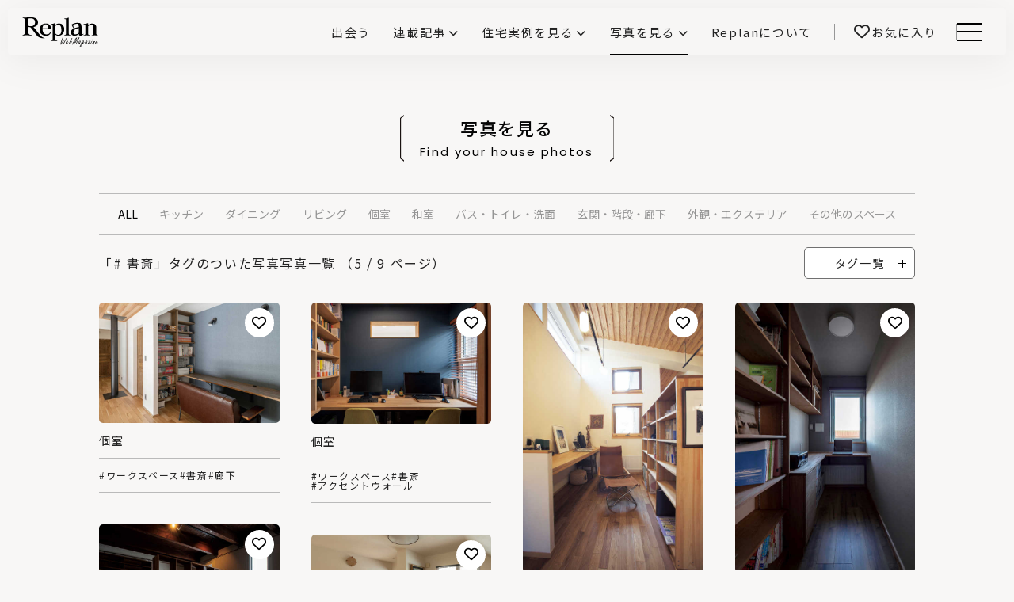

--- FILE ---
content_type: text/html; charset=UTF-8
request_url: https://www.replan.ne.jp/gallery/gallery_tag/study/page/5/
body_size: 24856
content:
<!doctype html>
<html lang="ja">

<head>
  <meta charset="UTF-8" />
  <meta name="viewport" content="width=device-width, initial-scale=1" />
  <meta name="mobile-web-app-capable" content="yes">
  <meta name="format-detection" content="telephone=no">
  
  <!-- Google Tag Manager -->
<script>(function(w,d,s,l,i){w[l]=w[l]||[];w[l].push({'gtm.start':
new Date().getTime(),event:'gtm.js'});var f=d.getElementsByTagName(s)[0],
j=d.createElement(s),dl=l!='dataLayer'?'&l='+l:'';j.async=true;j.src=
'https://www.googletagmanager.com/gtm.js?id='+i+dl;f.parentNode.insertBefore(j,f);
})(window,document,'script','dataLayer','GTM-MV66PWG');</script>
<!-- End Google Tag Manager -->
  <title>書斎  写真を見る | Replan（リプラン）WebMagazine</title>
  <meta name="description" content="リビング・ダイニング・キッチン・和室・子ども部屋など住宅の写真を数多く紹介しています。住宅性能とデザインを兼ね備えた北海道・東北の住まいの写真をお楽しみください。">

  <link rel="icon" href="https://www.replan.ne.jp/wp-content/themes/replan2024/assets/img/favicon.ico">
  <link rel="shortcut icon" href="https://www.replan.ne.jp/wp-content/themes/replan2024/assets/img/favicon.ico" type="image/vnd.microsoft.icon">
  <!-- <link rel="icon" type="image/png" sizes="128x128" href="https://www.replan.ne.jp/wp-content/themes/replan2024/assets/img/favicon.png"> -->
  <!-- <link rel="apple-touch-icon" href="https://www.replan.ne.jp/wp-content/themes/replan2024/assets/img/web_icon.png"> -->

  <meta property="og:title" content="書斎  写真を見る | Replan（リプラン）WebMagazine" />
  <meta property="og:type" content="website" />
  <meta property="og:url" content="https://www.replan.ne.jp" />
  <meta property="og:image" content="https://www.replan.ne.jp/wp-content/themes/replan2024/assets/img/ogp.png" />
  <meta property="og:site_name" content="書斎  写真を見る | Replan（リプラン）WebMagazine" />
  <meta property="og:description" content="リビング・ダイニング・キッチン・和室・子ども部屋など住宅の写真を数多く紹介しています。住宅性能とデザインを兼ね備えた北海道・東北の住まいの写真をお楽しみください。" />
  <meta property="og:image:secure_url" content="https://www.replan.ne.jp/wp-content/themes/replan2024/assets/img/ogp.png" />

  <meta name="twitter:card" content="summary" />
  <meta name="twitter:title" content="書斎  写真を見る | Replan（リプラン）WebMagazine" />
  <meta name="twitter:description" content="リビング・ダイニング・キッチン・和室・子ども部屋など住宅の写真を数多く紹介しています。住宅性能とデザインを兼ね備えた北海道・東北の住まいの写真をお楽しみください。" />
  <meta name="twitter:image" content="https://www.replan.ne.jp/wp-content/themes/replan2024/assets/img/ogp.png" />

      <link rel="preconnect" href="https://fonts.googleapis.com">
  <link rel="preconnect" href="https://fonts.gstatic.com" crossorigin>
  <link href="https://fonts.googleapis.com/css2?family=Noto+Sans+JP:wght@100..900&family=Poppins:wght@400;700&display=swap" rel="stylesheet">
  <meta name='robots' content='max-image-preview:large' />
<script type="text/javascript" id="wpp-js" src="https://www.replan.ne.jp/wp-content/plugins/wordpress-popular-posts/assets/js/wpp.min.js?ver=7.3.3" data-sampling="0" data-sampling-rate="100" data-api-url="https://www.replan.ne.jp/wp-json/wordpress-popular-posts" data-post-id="0" data-token="9b5e6a9949" data-lang="0" data-debug="0"></script>
<style id='wp-img-auto-sizes-contain-inline-css' type='text/css'>
img:is([sizes=auto i],[sizes^="auto," i]){contain-intrinsic-size:3000px 1500px}
/*# sourceURL=wp-img-auto-sizes-contain-inline-css */
</style>
<link rel='stylesheet' id='swiper-css-css' href='https://cdnjs.cloudflare.com/ajax/libs/Swiper/8.4.7/swiper-bundle.min.css' type='text/css' media='all' />
<link rel='stylesheet' id='font-awesome-all-css-css' href='https://cdnjs.cloudflare.com/ajax/libs/font-awesome/6.7.2/css/all.min.css' type='text/css' media='all' />
<link rel='stylesheet' id='sbi_styles-css' href='https://www.replan.ne.jp/wp-content/plugins/instagram-feed/css/sbi-styles.min.css?ver=6.10.0' type='text/css' media='all' />
<style id='wp-block-library-inline-css' type='text/css'>
:root{--wp-block-synced-color:#7a00df;--wp-block-synced-color--rgb:122,0,223;--wp-bound-block-color:var(--wp-block-synced-color);--wp-editor-canvas-background:#ddd;--wp-admin-theme-color:#007cba;--wp-admin-theme-color--rgb:0,124,186;--wp-admin-theme-color-darker-10:#006ba1;--wp-admin-theme-color-darker-10--rgb:0,107,160.5;--wp-admin-theme-color-darker-20:#005a87;--wp-admin-theme-color-darker-20--rgb:0,90,135;--wp-admin-border-width-focus:2px}@media (min-resolution:192dpi){:root{--wp-admin-border-width-focus:1.5px}}.wp-element-button{cursor:pointer}:root .has-very-light-gray-background-color{background-color:#eee}:root .has-very-dark-gray-background-color{background-color:#313131}:root .has-very-light-gray-color{color:#eee}:root .has-very-dark-gray-color{color:#313131}:root .has-vivid-green-cyan-to-vivid-cyan-blue-gradient-background{background:linear-gradient(135deg,#00d084,#0693e3)}:root .has-purple-crush-gradient-background{background:linear-gradient(135deg,#34e2e4,#4721fb 50%,#ab1dfe)}:root .has-hazy-dawn-gradient-background{background:linear-gradient(135deg,#faaca8,#dad0ec)}:root .has-subdued-olive-gradient-background{background:linear-gradient(135deg,#fafae1,#67a671)}:root .has-atomic-cream-gradient-background{background:linear-gradient(135deg,#fdd79a,#004a59)}:root .has-nightshade-gradient-background{background:linear-gradient(135deg,#330968,#31cdcf)}:root .has-midnight-gradient-background{background:linear-gradient(135deg,#020381,#2874fc)}:root{--wp--preset--font-size--normal:16px;--wp--preset--font-size--huge:42px}.has-regular-font-size{font-size:1em}.has-larger-font-size{font-size:2.625em}.has-normal-font-size{font-size:var(--wp--preset--font-size--normal)}.has-huge-font-size{font-size:var(--wp--preset--font-size--huge)}.has-text-align-center{text-align:center}.has-text-align-left{text-align:left}.has-text-align-right{text-align:right}.has-fit-text{white-space:nowrap!important}#end-resizable-editor-section{display:none}.aligncenter{clear:both}.items-justified-left{justify-content:flex-start}.items-justified-center{justify-content:center}.items-justified-right{justify-content:flex-end}.items-justified-space-between{justify-content:space-between}.screen-reader-text{border:0;clip-path:inset(50%);height:1px;margin:-1px;overflow:hidden;padding:0;position:absolute;width:1px;word-wrap:normal!important}.screen-reader-text:focus{background-color:#ddd;clip-path:none;color:#444;display:block;font-size:1em;height:auto;left:5px;line-height:normal;padding:15px 23px 14px;text-decoration:none;top:5px;width:auto;z-index:100000}html :where(.has-border-color){border-style:solid}html :where([style*=border-top-color]){border-top-style:solid}html :where([style*=border-right-color]){border-right-style:solid}html :where([style*=border-bottom-color]){border-bottom-style:solid}html :where([style*=border-left-color]){border-left-style:solid}html :where([style*=border-width]){border-style:solid}html :where([style*=border-top-width]){border-top-style:solid}html :where([style*=border-right-width]){border-right-style:solid}html :where([style*=border-bottom-width]){border-bottom-style:solid}html :where([style*=border-left-width]){border-left-style:solid}html :where(img[class*=wp-image-]){height:auto;max-width:100%}:where(figure){margin:0 0 1em}html :where(.is-position-sticky){--wp-admin--admin-bar--position-offset:var(--wp-admin--admin-bar--height,0px)}@media screen and (max-width:600px){html :where(.is-position-sticky){--wp-admin--admin-bar--position-offset:0px}}

/*# sourceURL=wp-block-library-inline-css */
</style><style id='global-styles-inline-css' type='text/css'>
:root{--wp--preset--aspect-ratio--square: 1;--wp--preset--aspect-ratio--4-3: 4/3;--wp--preset--aspect-ratio--3-4: 3/4;--wp--preset--aspect-ratio--3-2: 3/2;--wp--preset--aspect-ratio--2-3: 2/3;--wp--preset--aspect-ratio--16-9: 16/9;--wp--preset--aspect-ratio--9-16: 9/16;--wp--preset--color--black: #000000;--wp--preset--color--cyan-bluish-gray: #abb8c3;--wp--preset--color--white: #ffffff;--wp--preset--color--pale-pink: #f78da7;--wp--preset--color--vivid-red: #cf2e2e;--wp--preset--color--luminous-vivid-orange: #ff6900;--wp--preset--color--luminous-vivid-amber: #fcb900;--wp--preset--color--light-green-cyan: #7bdcb5;--wp--preset--color--vivid-green-cyan: #00d084;--wp--preset--color--pale-cyan-blue: #8ed1fc;--wp--preset--color--vivid-cyan-blue: #0693e3;--wp--preset--color--vivid-purple: #9b51e0;--wp--preset--gradient--vivid-cyan-blue-to-vivid-purple: linear-gradient(135deg,rgb(6,147,227) 0%,rgb(155,81,224) 100%);--wp--preset--gradient--light-green-cyan-to-vivid-green-cyan: linear-gradient(135deg,rgb(122,220,180) 0%,rgb(0,208,130) 100%);--wp--preset--gradient--luminous-vivid-amber-to-luminous-vivid-orange: linear-gradient(135deg,rgb(252,185,0) 0%,rgb(255,105,0) 100%);--wp--preset--gradient--luminous-vivid-orange-to-vivid-red: linear-gradient(135deg,rgb(255,105,0) 0%,rgb(207,46,46) 100%);--wp--preset--gradient--very-light-gray-to-cyan-bluish-gray: linear-gradient(135deg,rgb(238,238,238) 0%,rgb(169,184,195) 100%);--wp--preset--gradient--cool-to-warm-spectrum: linear-gradient(135deg,rgb(74,234,220) 0%,rgb(151,120,209) 20%,rgb(207,42,186) 40%,rgb(238,44,130) 60%,rgb(251,105,98) 80%,rgb(254,248,76) 100%);--wp--preset--gradient--blush-light-purple: linear-gradient(135deg,rgb(255,206,236) 0%,rgb(152,150,240) 100%);--wp--preset--gradient--blush-bordeaux: linear-gradient(135deg,rgb(254,205,165) 0%,rgb(254,45,45) 50%,rgb(107,0,62) 100%);--wp--preset--gradient--luminous-dusk: linear-gradient(135deg,rgb(255,203,112) 0%,rgb(199,81,192) 50%,rgb(65,88,208) 100%);--wp--preset--gradient--pale-ocean: linear-gradient(135deg,rgb(255,245,203) 0%,rgb(182,227,212) 50%,rgb(51,167,181) 100%);--wp--preset--gradient--electric-grass: linear-gradient(135deg,rgb(202,248,128) 0%,rgb(113,206,126) 100%);--wp--preset--gradient--midnight: linear-gradient(135deg,rgb(2,3,129) 0%,rgb(40,116,252) 100%);--wp--preset--font-size--small: 13px;--wp--preset--font-size--medium: 20px;--wp--preset--font-size--large: 36px;--wp--preset--font-size--x-large: 42px;--wp--preset--spacing--20: 0.44rem;--wp--preset--spacing--30: 0.67rem;--wp--preset--spacing--40: 1rem;--wp--preset--spacing--50: 1.5rem;--wp--preset--spacing--60: 2.25rem;--wp--preset--spacing--70: 3.38rem;--wp--preset--spacing--80: 5.06rem;--wp--preset--shadow--natural: 6px 6px 9px rgba(0, 0, 0, 0.2);--wp--preset--shadow--deep: 12px 12px 50px rgba(0, 0, 0, 0.4);--wp--preset--shadow--sharp: 6px 6px 0px rgba(0, 0, 0, 0.2);--wp--preset--shadow--outlined: 6px 6px 0px -3px rgb(255, 255, 255), 6px 6px rgb(0, 0, 0);--wp--preset--shadow--crisp: 6px 6px 0px rgb(0, 0, 0);}:where(.is-layout-flex){gap: 0.5em;}:where(.is-layout-grid){gap: 0.5em;}body .is-layout-flex{display: flex;}.is-layout-flex{flex-wrap: wrap;align-items: center;}.is-layout-flex > :is(*, div){margin: 0;}body .is-layout-grid{display: grid;}.is-layout-grid > :is(*, div){margin: 0;}:where(.wp-block-columns.is-layout-flex){gap: 2em;}:where(.wp-block-columns.is-layout-grid){gap: 2em;}:where(.wp-block-post-template.is-layout-flex){gap: 1.25em;}:where(.wp-block-post-template.is-layout-grid){gap: 1.25em;}.has-black-color{color: var(--wp--preset--color--black) !important;}.has-cyan-bluish-gray-color{color: var(--wp--preset--color--cyan-bluish-gray) !important;}.has-white-color{color: var(--wp--preset--color--white) !important;}.has-pale-pink-color{color: var(--wp--preset--color--pale-pink) !important;}.has-vivid-red-color{color: var(--wp--preset--color--vivid-red) !important;}.has-luminous-vivid-orange-color{color: var(--wp--preset--color--luminous-vivid-orange) !important;}.has-luminous-vivid-amber-color{color: var(--wp--preset--color--luminous-vivid-amber) !important;}.has-light-green-cyan-color{color: var(--wp--preset--color--light-green-cyan) !important;}.has-vivid-green-cyan-color{color: var(--wp--preset--color--vivid-green-cyan) !important;}.has-pale-cyan-blue-color{color: var(--wp--preset--color--pale-cyan-blue) !important;}.has-vivid-cyan-blue-color{color: var(--wp--preset--color--vivid-cyan-blue) !important;}.has-vivid-purple-color{color: var(--wp--preset--color--vivid-purple) !important;}.has-black-background-color{background-color: var(--wp--preset--color--black) !important;}.has-cyan-bluish-gray-background-color{background-color: var(--wp--preset--color--cyan-bluish-gray) !important;}.has-white-background-color{background-color: var(--wp--preset--color--white) !important;}.has-pale-pink-background-color{background-color: var(--wp--preset--color--pale-pink) !important;}.has-vivid-red-background-color{background-color: var(--wp--preset--color--vivid-red) !important;}.has-luminous-vivid-orange-background-color{background-color: var(--wp--preset--color--luminous-vivid-orange) !important;}.has-luminous-vivid-amber-background-color{background-color: var(--wp--preset--color--luminous-vivid-amber) !important;}.has-light-green-cyan-background-color{background-color: var(--wp--preset--color--light-green-cyan) !important;}.has-vivid-green-cyan-background-color{background-color: var(--wp--preset--color--vivid-green-cyan) !important;}.has-pale-cyan-blue-background-color{background-color: var(--wp--preset--color--pale-cyan-blue) !important;}.has-vivid-cyan-blue-background-color{background-color: var(--wp--preset--color--vivid-cyan-blue) !important;}.has-vivid-purple-background-color{background-color: var(--wp--preset--color--vivid-purple) !important;}.has-black-border-color{border-color: var(--wp--preset--color--black) !important;}.has-cyan-bluish-gray-border-color{border-color: var(--wp--preset--color--cyan-bluish-gray) !important;}.has-white-border-color{border-color: var(--wp--preset--color--white) !important;}.has-pale-pink-border-color{border-color: var(--wp--preset--color--pale-pink) !important;}.has-vivid-red-border-color{border-color: var(--wp--preset--color--vivid-red) !important;}.has-luminous-vivid-orange-border-color{border-color: var(--wp--preset--color--luminous-vivid-orange) !important;}.has-luminous-vivid-amber-border-color{border-color: var(--wp--preset--color--luminous-vivid-amber) !important;}.has-light-green-cyan-border-color{border-color: var(--wp--preset--color--light-green-cyan) !important;}.has-vivid-green-cyan-border-color{border-color: var(--wp--preset--color--vivid-green-cyan) !important;}.has-pale-cyan-blue-border-color{border-color: var(--wp--preset--color--pale-cyan-blue) !important;}.has-vivid-cyan-blue-border-color{border-color: var(--wp--preset--color--vivid-cyan-blue) !important;}.has-vivid-purple-border-color{border-color: var(--wp--preset--color--vivid-purple) !important;}.has-vivid-cyan-blue-to-vivid-purple-gradient-background{background: var(--wp--preset--gradient--vivid-cyan-blue-to-vivid-purple) !important;}.has-light-green-cyan-to-vivid-green-cyan-gradient-background{background: var(--wp--preset--gradient--light-green-cyan-to-vivid-green-cyan) !important;}.has-luminous-vivid-amber-to-luminous-vivid-orange-gradient-background{background: var(--wp--preset--gradient--luminous-vivid-amber-to-luminous-vivid-orange) !important;}.has-luminous-vivid-orange-to-vivid-red-gradient-background{background: var(--wp--preset--gradient--luminous-vivid-orange-to-vivid-red) !important;}.has-very-light-gray-to-cyan-bluish-gray-gradient-background{background: var(--wp--preset--gradient--very-light-gray-to-cyan-bluish-gray) !important;}.has-cool-to-warm-spectrum-gradient-background{background: var(--wp--preset--gradient--cool-to-warm-spectrum) !important;}.has-blush-light-purple-gradient-background{background: var(--wp--preset--gradient--blush-light-purple) !important;}.has-blush-bordeaux-gradient-background{background: var(--wp--preset--gradient--blush-bordeaux) !important;}.has-luminous-dusk-gradient-background{background: var(--wp--preset--gradient--luminous-dusk) !important;}.has-pale-ocean-gradient-background{background: var(--wp--preset--gradient--pale-ocean) !important;}.has-electric-grass-gradient-background{background: var(--wp--preset--gradient--electric-grass) !important;}.has-midnight-gradient-background{background: var(--wp--preset--gradient--midnight) !important;}.has-small-font-size{font-size: var(--wp--preset--font-size--small) !important;}.has-medium-font-size{font-size: var(--wp--preset--font-size--medium) !important;}.has-large-font-size{font-size: var(--wp--preset--font-size--large) !important;}.has-x-large-font-size{font-size: var(--wp--preset--font-size--x-large) !important;}
/*# sourceURL=global-styles-inline-css */
</style>

<style id='classic-theme-styles-inline-css' type='text/css'>
/*! This file is auto-generated */
.wp-block-button__link{color:#fff;background-color:#32373c;border-radius:9999px;box-shadow:none;text-decoration:none;padding:calc(.667em + 2px) calc(1.333em + 2px);font-size:1.125em}.wp-block-file__button{background:#32373c;color:#fff;text-decoration:none}
/*# sourceURL=/wp-includes/css/classic-themes.min.css */
</style>
<link rel='stylesheet' id='simple-favorites-css' href='https://www.replan.ne.jp/wp-content/plugins/favorites/assets/css/favorites.css?ver=2.3.6' type='text/css' media='all' />
<script type="text/javascript" src="https://www.replan.ne.jp/wp-includes/js/jquery/jquery.min.js?ver=3.7.1" id="jquery-core-js"></script>
<script type="text/javascript" src="https://www.replan.ne.jp/wp-includes/js/jquery/jquery-migrate.min.js?ver=3.4.1" id="jquery-migrate-js"></script>
<script type="text/javascript" id="favorites-js-extra">
/* <![CDATA[ */
var favorites_data = {"ajaxurl":"https://www.replan.ne.jp/wp-admin/admin-ajax.php","nonce":"374913bc52","favorite":"\u003Ci class=\"fa-regular fa-heart\"\u003E\u003C/i\u003E","favorited":"\u003Ci class=\"fa-solid fa-heart\"\u003E\u003C/i\u003E","includecount":"","indicate_loading":"","loading_text":"Loading","loading_image":"","loading_image_active":"","loading_image_preload":"","cache_enabled":"1","button_options":{"button_type":"custom","custom_colors":false,"box_shadow":false,"include_count":false,"default":{"background_default":false,"border_default":false,"text_default":false,"icon_default":false,"count_default":false},"active":{"background_active":false,"border_active":false,"text_active":false,"icon_active":false,"count_active":false}},"authentication_modal_content":"\u003Cp\u003E\u304a\u6c17\u306b\u5165\u308a\u3092\u8ffd\u52a0\u3059\u308b\u306b\u306f\u30ed\u30b0\u30a4\u30f3\u3057\u3066\u304f\u3060\u3055\u3044\u3002\u003C/p\u003E\u003Cp\u003E\u003Ca href=\"#\" data-favorites-modal-close\u003E\u3053\u306e\u901a\u77e5\u3092\u975e\u8868\u793a\u306b\u3059\u308b\u003C/a\u003E\u003C/p\u003E","authentication_redirect":"","dev_mode":"","logged_in":"","user_id":"0","authentication_redirect_url":"https://www.replan.ne.jp/login_replan"};
//# sourceURL=favorites-js-extra
/* ]]> */
</script>
<script type="text/javascript" src="https://www.replan.ne.jp/wp-content/plugins/favorites/assets/js/favorites.min.js?ver=2.3.6" id="favorites-js"></script>
            <style id="wpp-loading-animation-styles">@-webkit-keyframes bgslide{from{background-position-x:0}to{background-position-x:-200%}}@keyframes bgslide{from{background-position-x:0}to{background-position-x:-200%}}.wpp-widget-block-placeholder,.wpp-shortcode-placeholder{margin:0 auto;width:60px;height:3px;background:#dd3737;background:linear-gradient(90deg,#dd3737 0%,#571313 10%,#dd3737 100%);background-size:200% auto;border-radius:3px;-webkit-animation:bgslide 1s infinite linear;animation:bgslide 1s infinite linear}</style>
            <style type="text/css">
.no-js .native-lazyload-js-fallback {
	display: none;
}
</style>
		<!-- ## NXS/OG ## --><!-- ## NXSOGTAGS ## --><!-- ## NXS/OG ## -->
  <link rel='stylesheet' href='https://www.replan.ne.jp/wp-content/themes/replan2024/style.css?v=26011402' type='text/css' media='all' />
</head>

<!-- <body class="archive paged post-type-archive post-type-archive-gallery paged-5 post-type-paged-5 wp-theme-replan2024 -nofouc"> -->

<body>
  <!-- Google Tag Manager (noscript) -->
<noscript><iframe src="https://www.googletagmanager.com/ns.html?id=GTM-MV66PWG"
height="0" width="0" style="display:none;visibility:hidden"></iframe></noscript>
<!-- End Google Tag Manager (noscript) -->
    <div class="container-block ">

    <header class="main-header">
      <div class="headerinner">
                <div class="logo">
          <a href="/" class="logolink"><span class="sitettl">Replan（リプラン）WebMagazine</span><span class="areaname" id="hdAreaName"></span></a>
        </div>

        <nav class="header-menu">
          <ul class="menu-ul -init ">
            <li class="list -find"><a href="/find/" class="link " ><span class="linktxt">出会う</span></a></li>
<li class="list -articles -haschild"><div class="bgblack"></div><div class="link "><input type="radio" name="menuctrl" class="menuctrlradio" id="articles" value="articles"><label class="linktxt" for="articles">連載記事</label></div><nav class="header-megamenu">
    <div class="inner">
        <div class="leftclm">
            <h2 class="block-ttl -left ">
                <div class="ttltxt"><span class="ttl">連載記事</span><span class="sub -f13">Article</span></div>
            </h2>
            <p class="overview">家づくりの基礎知識や空間づくりのコツなど、暮らしに役立つ情報を発信中！</p>
            <div class="link-btn"><a href="/articles/" class="linkbtn">記事一覧</a></div>
            <div class="link-btn4"><a href="/catmap/" class="linkbtn">全カテゴリリスト</a></div>
            <div class="link-btn4"><a href="/catmap/#allTags" class="linkbtn">全タグリスト</a></div>
        </div>
        <div class="rightclm">
            <ul class="menuul">
                                <li class="list"><a href="https://www.replan.ne.jp/articles/category/basics/" class="link">家づくりの基本</a>
                    <ul class="submenu">
                                                    <li class="list"><a href="https://www.replan.ne.jp/articles/category/basics/budget/" class="link">お金の話</a></li>
                                                    <li class="list"><a href="https://www.replan.ne.jp/articles/category/basics/%e4%bd%8f%e5%ae%85%e3%83%88%e3%83%a9%e3%83%96%e3%83%ab%e3%83%bb%e3%82%af%e3%83%ac%e3%83%bc%e3%83%a0/" class="link">住宅トラブル・クレーム</a></li>
                                                    <li class="list"><a href="https://www.replan.ne.jp/articles/category/basics/%e5%bb%ba%e6%9d%90%e3%83%bb%e8%a8%ad%e5%82%99/" class="link">建材・設備</a></li>
                                            </ul>
                </li>
                                <li class="list"><a href="https://www.replan.ne.jp/articles/category/ideas/" class="link">家づくりのアイデア</a>
                    <ul class="submenu">
                                                    <li class="list"><a href="https://www.replan.ne.jp/articles/category/ideas/living/" class="link">リビング</a></li>
                                                    <li class="list"><a href="https://www.replan.ne.jp/articles/category/ideas/interior/" class="link">インテリア</a></li>
                                                    <li class="list"><a href="https://www.replan.ne.jp/articles/category/ideas/equipment/" class="link">設備機器</a></li>
                                            </ul>
                </li>
            </ul>
            <ul class="menuul">
                                <li class="list"><a href="https://www.replan.ne.jp/articles/category/area/" class="link">エリア記事</a>
                    <ul class="submenu">
                                                    <li class="list"><a href="https://www.replan.ne.jp/articles/category/area/hokkaido-asahikawa/" class="link">旭川の工務店と建てる</a></li>
                                                    <li class="list"><a href="https://www.replan.ne.jp/articles/category/area/hokkaido-sapporokinko/" class="link">札幌近郊の工務店と建てる</a></li>
                                                    <li class="list"><a href="https://www.replan.ne.jp/articles/category/area/hokkaido-sapporo/" class="link">札幌の工務店と建てる</a></li>
                                                    <li class="list"><a href="https://www.replan.ne.jp/articles/category/area/kitami/" class="link">北見の工務店と建てる</a></li>
                                                    <li class="list"><a href="https://www.replan.ne.jp/articles/category/area/hokkaido-hakodate/" class="link">函館の工務店と建てる</a></li>
                                                    <li class="list"><a href="https://www.replan.ne.jp/articles/category/area/hokkaido-iburi/" class="link">胆振の工務店と建てる</a></li>
                                                    <li class="list"><a href="https://www.replan.ne.jp/articles/category/area/tohoku-aomori/" class="link">青森の工務店と建てる</a></li>
                                                    <li class="list"><a href="https://www.replan.ne.jp/articles/category/area/hokkaido-tokachi/" class="link">十勝の工務店と建てる</a></li>
                                            </ul>
                </li>
            </ul>
            <ul class="menuul">
                                <li class="list"><a href="https://www.replan.ne.jp/articles/category/features/" class="link">特集記事</a>
                    <ul class="submenu">
                                                    <li class="list"><a href="https://www.replan.ne.jp/articles/category/features/notes/" class="link">Replan取材ノート</a></li>
                                                    <li class="list"><a href="https://www.replan.ne.jp/articles/category/features/interview/" class="link">企業インタビュー</a></li>
                                                    <li class="list"><a href="https://www.replan.ne.jp/articles/category/features/hokuou-fika/" class="link">北欧fika</a></li>
                                                    <li class="list"><a href="https://www.replan.ne.jp/articles/category/features/sugoi/" class="link">この会社、ここがすごい！</a></li>
                                                    <li class="list"><a href="https://www.replan.ne.jp/articles/category/features/blog/" class="link">編集部ログ</a></li>
                                                    <li class="list"><a href="https://www.replan.ne.jp/articles/category/features/inside-story/" class="link">取材こぼれ話</a></li>
                                                    <li class="list"><a href="https://www.replan.ne.jp/articles/category/features/model-house/" class="link">こだわりモデルハウス大公開！</a></li>
                                                    <li class="list"><a href="https://www.replan.ne.jp/articles/category/features/15years/" class="link">わが家の15年後</a></li>
                                            </ul>
                </li>
            </ul>
            <ul class="menuul">
                                <li class="list"><a href="https://www.replan.ne.jp/articles/category/professional/" class="link">専門家向け</a>
                    <ul class="submenu">
                                                    <li class="list"><a href="https://www.replan.ne.jp/articles/category/professional/q10-design-theory/" class="link">鎌田紀彦のQ1.0住宅デザイン論</a></li>
                                                    <li class="list"><a href="https://www.replan.ne.jp/articles/category/professional/igokochi-next-house/" class="link">前真之のいごこちの科学</a></li>
                                                    <li class="list"><a href="https://www.replan.ne.jp/articles/category/professional/machi/" class="link">価値あるまちづくり</a></li>
                                            </ul>
                </li>
            </ul>
        </div>
        <div class="navbtm">
            <a class="mgmnclose" href="#"><span class="tx">閉じる</span></a>
        </div>
    </div>

</nav></li>
<li class="list -showcase -haschild"><div class="bgblack"></div><div class="link "><input type="radio" name="menuctrl" class="menuctrlradio" id="showcase" value="showcase"><label class="linktxt" for="showcase">住宅実例を見る</label></div><nav class="header-megamenu">
    <div class="inner">
        <div class="leftclm">
            <h2 class="block-ttl -left">
                <div class="ttltxt"><span class="ttl -f18">住宅実例を見る</span><span class="sub -f12">Housing Showcase</span></div>
            </h2>
            <p class="overview">住まいと暮らしの実例を写真と記事で丁寧にわかりやすくご紹介します</p>
            <div class="link-btn"><a href="/showcase/" class="linkbtn">記事一覧</a></div>
        </div>
        <div class="rightclm -showcase">
            <article class="showcase-card ">
    <a href="https://www.replan.ne.jp/showcase/56612/" class="cardinner">
        <div class="txtarea">
            <h3 class="cardttl">森とつながるスキップフロア。土間と薪ストーブのある暮らし</h3>
            <p class="cardinfo"><span class="region">北海道 - 札幌市</span>2025.11.28</p>
            <p class="builder">富谷洋介建築設計</p>                    </div>
        <div class="imgarea _imgcover">
            <img width="650" height="433" src="https://www.replan.ne.jp/wp-content/plugins/native-lazyload/assets/images/placeholder.svg" class="attachment-medium size-medium wp-post-image native-lazyload-js-fallback" alt="" title="" decoding="async" loading="lazy" data-src="https://www.replan.ne.jp/wp-content/uploads/2025/12/48972-01-21-1-650x433.jpg" data-srcset="https://www.replan.ne.jp/wp-content/uploads/2025/12/48972-01-21-1-650x433.jpg 650w, https://www.replan.ne.jp/wp-content/uploads/2025/12/48972-01-21-1-1200x800.jpg 1200w, https://www.replan.ne.jp/wp-content/uploads/2025/12/48972-01-21-1-240x160.jpg 240w, https://www.replan.ne.jp/wp-content/uploads/2025/12/48972-01-21-1-768x512.jpg 768w, https://www.replan.ne.jp/wp-content/uploads/2025/12/48972-01-21-1-1536x1024.jpg 1536w, https://www.replan.ne.jp/wp-content/uploads/2025/12/48972-01-21-1.jpg 1600w" data-sizes="(max-width: 650px) 100vw, 650px" />            <div class="cardimg-linkbtn">実例を見る</div>
            <div class="simplefavorite-button" data-postid="56612" data-siteid="1" data-groupid="1" data-favoritecount="0" style=""><i class="fa-regular fa-heart"></i></div>        </div>
    </a>
</article>
<article class="showcase-card ">
    <a href="https://www.replan.ne.jp/showcase/56609/" class="cardinner">
        <div class="txtarea">
            <h3 class="cardttl">趣味を楽しむガレージハウス。ZEH+と全館空調の快適な住まい</h3>
            <p class="cardinfo"><span class="region">北海道 - 苫小牧市</span>2025.11.21</p>
            <p class="builder">住まいのウチイケ</p>                    </div>
        <div class="imgarea _imgcover">
            <img width="650" height="433" src="https://www.replan.ne.jp/wp-content/plugins/native-lazyload/assets/images/placeholder.svg" class="attachment-medium size-medium wp-post-image native-lazyload-js-fallback" alt="" title="" decoding="async" loading="lazy" data-src="https://www.replan.ne.jp/wp-content/uploads/2025/12/47808-01-01-650x433.jpg" data-srcset="https://www.replan.ne.jp/wp-content/uploads/2025/12/47808-01-01-650x433.jpg 650w, https://www.replan.ne.jp/wp-content/uploads/2025/12/47808-01-01-1200x800.jpg 1200w, https://www.replan.ne.jp/wp-content/uploads/2025/12/47808-01-01-240x160.jpg 240w, https://www.replan.ne.jp/wp-content/uploads/2025/12/47808-01-01-768x512.jpg 768w, https://www.replan.ne.jp/wp-content/uploads/2025/12/47808-01-01-1536x1024.jpg 1536w, https://www.replan.ne.jp/wp-content/uploads/2025/12/47808-01-01.jpg 1600w" data-sizes="(max-width: 650px) 100vw, 650px" />            <div class="cardimg-linkbtn">実例を見る</div>
            <div class="simplefavorite-button" data-postid="56609" data-siteid="1" data-groupid="1" data-favoritecount="0" style=""><i class="fa-regular fa-heart"></i></div>        </div>
    </a>
</article>
        </div>
        <div class="navbtm">
            <a class="mgmnclose" href="#"><span class="tx">閉じる</span></a>
        </div>
    </div>
</nav></li>
<li class="list -gallery -haschild"><div class="bgblack"></div><div class="link -current"><input type="radio" name="menuctrl" class="menuctrlradio" id="gallery" value="gallery"><label class="linktxt" for="gallery">写真を見る</label></div><nav class="header-megamenu">
    <div class="inner">
        <div class="leftclm">
            <h2 class="block-ttl -left ">
                <div class="ttltxt"><span class="ttl">写真を見る</span><span class="sub -f12">Find your house photos</span></div>
            </h2>
            <p class="overview">部位別の実例写真から、自分らしい住まいのアイデアや好み見つけてみませんか。</p>
            <div class="link-btn"><a href="/gallery/" class="linkbtn">記事一覧</a></div>
        </div>
        <div class="rightclm  -gallery">
            <ul class="menuul">
                <li class="list">Category
                    <ul class="submenu">
                        	<li class="cat-item cat-item-59"><a href="https://www.replan.ne.jp/gallery/gallery_cat/kitchen/">キッチン</a>
</li>
	<li class="cat-item cat-item-68"><a href="https://www.replan.ne.jp/gallery/gallery_cat/dining/">ダイニング</a>
</li>
	<li class="cat-item cat-item-60"><a href="https://www.replan.ne.jp/gallery/gallery_cat/living/">リビング</a>
</li>
	<li class="cat-item cat-item-69"><a href="https://www.replan.ne.jp/gallery/gallery_cat/individual/">個室</a>
</li>
	<li class="cat-item cat-item-70"><a href="https://www.replan.ne.jp/gallery/gallery_cat/japanese/">和室</a>
</li>
	<li class="cat-item cat-item-71"><a href="https://www.replan.ne.jp/gallery/gallery_cat/bathroom/">バス・トイレ・洗面</a>
</li>
	<li class="cat-item cat-item-72"><a href="https://www.replan.ne.jp/gallery/gallery_cat/hall/">玄関・階段・廊下</a>
</li>
	<li class="cat-item cat-item-73"><a href="https://www.replan.ne.jp/gallery/gallery_cat/exterior/">外観・エクステリア</a>
</li>
	<li class="cat-item cat-item-63"><a href="https://www.replan.ne.jp/gallery/gallery_cat/misc/">その他のスペース</a>
</li>
                    </ul>
                </li>
            </ul>
            <ul class="menuul">
                <li class="list">Tag</a>
                    <ul class="tagul">
                        	<li class="cat-item cat-item-74"><a href="https://www.replan.ne.jp/gallery/gallery_tag/kitchen/">キッチン</a> (565)
</li>
	<li class="cat-item cat-item-85"><a href="https://www.replan.ne.jp/gallery/gallery_tag/dining/">ダイニング</a> (526)
</li>
	<li class="cat-item cat-item-89"><a href="https://www.replan.ne.jp/gallery/gallery_tag/living/">リビング</a> (464)
</li>
	<li class="cat-item cat-item-86"><a href="https://www.replan.ne.jp/gallery/gallery_tag/diningtable/">ダイニングテーブル</a> (418)
</li>
	<li class="cat-item cat-item-87"><a href="https://www.replan.ne.jp/gallery/gallery_tag/diningchair/">ダイニングチェア</a> (410)
</li>
	<li class="cat-item cat-item-88"><a href="https://www.replan.ne.jp/gallery/gallery_tag/pendantlight/">ペンダントライト</a> (396)
</li>
	<li class="cat-item cat-item-176"><a href="https://www.replan.ne.jp/gallery/gallery_tag/appearance/">外観</a> (368)
</li>
	<li class="cat-item cat-item-153"><a href="https://www.replan.ne.jp/gallery/gallery_tag/japaneseroom/">和室</a> (272)
</li>
	<li class="cat-item cat-item-170"><a href="https://www.replan.ne.jp/gallery/gallery_tag/stairs/">階段</a> (272)
</li>
	<li class="cat-item cat-item-161"><a href="https://www.replan.ne.jp/gallery/gallery_tag/washroom/">洗面台</a> (272)
</li>
	<li class="cat-item cat-item-338"><a href="https://www.replan.ne.jp/gallery/gallery_tag/window/">窓</a> (266)
</li>
	<li class="cat-item cat-item-164"><a href="https://www.replan.ne.jp/gallery/gallery_tag/entrance/">玄関</a> (255)
</li>
	<li class="cat-item cat-item-82"><a href="https://www.replan.ne.jp/gallery/gallery_tag/ldk/">LDK</a> (226)
</li>
	<li class="cat-item cat-item-214"><a href="https://www.replan.ne.jp/gallery/gallery_tag/tile/">タイル</a> (223)
</li>
	<li class="cat-item cat-item-92"><a href="https://www.replan.ne.jp/gallery/gallery_tag/openceiling/">吹き抜け</a> (223)
</li>
	<li class="cat-item cat-item-201"><a href="https://www.replan.ne.jp/gallery/gallery_tag/twostoriedhouse/">2階建て</a> (215)
</li>
	<li class="cat-item cat-item-80"><a href="https://www.replan.ne.jp/gallery/gallery_tag/kitchenstorage/">キッチン収納</a> (200)
</li>
	<li class="cat-item cat-item-96"><a href="https://www.replan.ne.jp/gallery/gallery_tag/storage/">収納</a> (181)
</li>
	<li class="cat-item cat-item-93"><a href="https://www.replan.ne.jp/gallery/gallery_tag/bedroom/">寝室</a> (161)
</li>
	<li class="cat-item cat-item-155"><a href="https://www.replan.ne.jp/gallery/gallery_tag/tatamispace/">畳スペース</a> (160)
</li>
	<li class="cat-item cat-item-208"><a href="https://www.replan.ne.jp/gallery/gallery_tag/largeopening/">大開口</a> (157)
</li>
	<li class="cat-item cat-item-200"><a href="https://www.replan.ne.jp/gallery/gallery_tag/flathouse/">平屋</a> (152)
</li>
	<li class="cat-item cat-item-195"><a href="https://www.replan.ne.jp/gallery/gallery_tag/naturalwood/">無垢材</a> (148)
</li>
	<li class="cat-item cat-item-488"><a href="https://www.replan.ne.jp/gallery/gallery_tag/plant/">観葉植物</a> (147)
</li>
	<li class="cat-item cat-item-504"><a href="https://www.replan.ne.jp/gallery/gallery_tag/face-to-face-kitchen/">対面式キッチン</a> (142)
</li>
	<li class="cat-item cat-item-259"><a href="https://www.replan.ne.jp/gallery/gallery_tag/workspace/">ワークスペース</a> (141)
</li>
	<li class="cat-item cat-item-197"><a href="https://www.replan.ne.jp/gallery/gallery_tag/renovation/">リノベーション</a> (124)
</li>
	<li class="cat-item cat-item-77"><a href="https://www.replan.ne.jp/gallery/gallery_tag/kitchencounter/">キッチンカウンター</a> (120)
</li>
	<li class="cat-item cat-item-339"><a href="https://www.replan.ne.jp/gallery/gallery_tag/indirectlighting/">間接照明</a> (120)
</li>
	<li class="cat-item cat-item-152 current-cat"><a aria-current="page" href="https://www.replan.ne.jp/gallery/gallery_tag/study/">書斎</a> (114)
</li>
	<li class="cat-item cat-item-189"><a href="https://www.replan.ne.jp/gallery/gallery_tag/woodstove/">薪ストーブ</a> (114)
</li>
	<li class="cat-item cat-item-168"><a href="https://www.replan.ne.jp/gallery/gallery_tag/dirtfloor/">土間</a> (102)
</li>
	<li class="cat-item cat-item-165"><a href="https://www.replan.ne.jp/gallery/gallery_tag/entrancestorage/">玄関収納</a> (99)
</li>
	<li class="cat-item cat-item-159"><a href="https://www.replan.ne.jp/gallery/gallery_tag/bathroom/">浴室</a> (97)
</li>
	<li class="cat-item cat-item-177"><a href="https://www.replan.ne.jp/gallery/gallery_tag/outerwall/">外壁</a> (93)
</li>
	<li class="cat-item cat-item-150"><a href="https://www.replan.ne.jp/gallery/gallery_tag/freespace/">フリースペース</a> (90)
</li>
	<li class="cat-item cat-item-169"><a href="https://www.replan.ne.jp/gallery/gallery_tag/corridor/">廊下</a> (89)
</li>
	<li class="cat-item cat-item-156"><a href="https://www.replan.ne.jp/gallery/gallery_tag/smallrise/">小上がり</a> (74)
</li>
	<li class="cat-item cat-item-160"><a href="https://www.replan.ne.jp/gallery/gallery_tag/toilet/">トイレ</a> (70)
</li>
	<li class="cat-item cat-item-213"><a href="https://www.replan.ne.jp/gallery/gallery_tag/peninsulakitchen/">ペニンシュラキッチン</a> (69)
</li>
                    </ul>
            </ul>
        </div>
        <div class="navbtm">
            <a class="mgmnclose" href="#"><span class="tx">閉じる</span></a>
        </div>
    </div>
</nav></li>
<li class="list -about"><a href="/about/" class="link " ><span class="linktxt">Replanについて</span></a></li>
<li class="list -favorite"><a href="/favorite/" class="link " ><span class="linktxt">お気に入り</span></a></li>
          </ul><!-- .menu-ul -->

                    <div class="menubtn-area">
            <input type="checkbox" class="menubtnchk" id="menubtn" name="menubtn">
            <label for="menubtn" class="menubtnlabel"><span class="btntxt"><span class="btxt"></span></span>Menu</label>
          </div>
        </nav><!-- .header-nav -->
      </div><!-- .headerinner -->
    </header><!-- .main-header -->

<main class="main-block">
    <article class="article-cmn article-gallery">

        <header class="article-header" id="mainVisual">
            <h1 class="block-ttl _fadeio">
                <div class="ttltxt"><span class="ttl">写真を見る</span><span class="sub">Find your house photos</span></div>
            </h1>
        </header>

        <nav class="gallery-tagmenu">
    <ul class="ul">
        <li class='cat-item-all'><a href='https://www.replan.ne.jp/gallery/'>ALL</a></li>	<li class="cat-item cat-item-59"><a href="https://www.replan.ne.jp/gallery/gallery_cat/kitchen/">キッチン</a>
</li>
	<li class="cat-item cat-item-68"><a href="https://www.replan.ne.jp/gallery/gallery_cat/dining/">ダイニング</a>
</li>
	<li class="cat-item cat-item-60"><a href="https://www.replan.ne.jp/gallery/gallery_cat/living/">リビング</a>
</li>
	<li class="cat-item cat-item-69"><a href="https://www.replan.ne.jp/gallery/gallery_cat/individual/">個室</a>
</li>
	<li class="cat-item cat-item-70"><a href="https://www.replan.ne.jp/gallery/gallery_cat/japanese/">和室</a>
</li>
	<li class="cat-item cat-item-71"><a href="https://www.replan.ne.jp/gallery/gallery_cat/bathroom/">バス・トイレ・洗面</a>
</li>
	<li class="cat-item cat-item-72"><a href="https://www.replan.ne.jp/gallery/gallery_cat/hall/">玄関・階段・廊下</a>
</li>
	<li class="cat-item cat-item-73"><a href="https://www.replan.ne.jp/gallery/gallery_cat/exterior/">外観・エクステリア</a>
</li>
	<li class="cat-item cat-item-63"><a href="https://www.replan.ne.jp/gallery/gallery_cat/misc/">その他のスペース</a>
</li>
    </ul>
</nav>

            <div class="archive-listnav">
                <p class="pageinfo">「# 書斎」タグのついた写真写真一覧 （5 / 9 ページ）</p>
                <a href="" class="linkbtn _link _openmodal" data-target="#tagModal">タグ一覧</a>
            </div>

            <div class="gallery-list galleylist">
                
    <div class="gallery-card grid-item">
        <a href="https://www.replan.ne.jp/gallery/27736/" class="imgarea _imgcover _link">
            <img src="https://www.replan.ne.jp/wp-content/uploads/2021/07/41135-01-19-650x433.jpg" class="img landscape" alt="個室" loading="lazy" decoding="async" width="650"  height="433">
            <div class="simplefavorite-button" data-postid="27736" data-siteid="1" data-groupid="1" data-favoritecount="0" style=""><i class="fa-regular fa-heart"></i></div>        </a>
                    <ul class="gallery-taxoinfo">
                <li class="list -category"><a href="https://www.replan.ne.jp/gallery/gallery_cat/individual/">個室</a></li>                <li class="list -tags"><a class="taglink" href="https://www.replan.ne.jp/gallery/gallery_tag/workspace/">#ワークスペース</a><a class="taglink" href="https://www.replan.ne.jp/gallery/gallery_tag/study/">#書斎</a><a class="taglink" href="https://www.replan.ne.jp/gallery/gallery_tag/corridor/">#廊下</a></li>            </ul>
            </div>


    <div class="gallery-card grid-item">
        <a href="https://www.replan.ne.jp/gallery/27275/" class="imgarea _imgcover _link">
            <img src="https://www.replan.ne.jp/wp-content/uploads/2021/07/41733-01-03-650x436.jpg" class="img landscape" alt="個室" loading="lazy" decoding="async" width="650"  height="436">
            <div class="simplefavorite-button" data-postid="27275" data-siteid="1" data-groupid="1" data-favoritecount="0" style=""><i class="fa-regular fa-heart"></i></div>        </a>
                    <ul class="gallery-taxoinfo">
                <li class="list -category"><a href="https://www.replan.ne.jp/gallery/gallery_cat/individual/">個室</a></li>                <li class="list -tags"><a class="taglink" href="https://www.replan.ne.jp/gallery/gallery_tag/workspace/">#ワークスペース</a><a class="taglink" href="https://www.replan.ne.jp/gallery/gallery_tag/study/">#書斎</a><a class="taglink" href="https://www.replan.ne.jp/gallery/gallery_tag/accentwall/">#アクセントウォール</a></li>            </ul>
            </div>


    <div class="gallery-card grid-item">
        <a href="https://www.replan.ne.jp/gallery/26335/" class="imgarea _imgcover _link">
            <img src="https://www.replan.ne.jp/wp-content/uploads/2021/06/19388-01-09-533x800.jpg" class="img portrait" alt="個室" loading="lazy" decoding="async" width="533"  height="800">
            <div class="simplefavorite-button" data-postid="26335" data-siteid="1" data-groupid="1" data-favoritecount="0" style=""><i class="fa-regular fa-heart"></i></div>        </a>
                    <ul class="gallery-taxoinfo">
                <li class="list -category"><a href="https://www.replan.ne.jp/gallery/gallery_cat/individual/">個室</a></li>                <li class="list -tags"><a class="taglink" href="https://www.replan.ne.jp/gallery/gallery_tag/workspace/">#ワークスペース</a><a class="taglink" href="https://www.replan.ne.jp/gallery/gallery_tag/study/">#書斎</a></li>            </ul>
            </div>


    <div class="gallery-card grid-item">
        <a href="https://www.replan.ne.jp/gallery/25804/" class="imgarea _imgcover _link">
            <img src="https://www.replan.ne.jp/wp-content/uploads/2021/04/35770-01-09J-533x800.jpg" class="img portrait" alt="個室" loading="lazy" decoding="async" width="533"  height="800">
            <div class="simplefavorite-button" data-postid="25804" data-siteid="1" data-groupid="1" data-favoritecount="0" style=""><i class="fa-regular fa-heart"></i></div>        </a>
                    <ul class="gallery-taxoinfo">
                <li class="list -category"><a href="https://www.replan.ne.jp/gallery/gallery_cat/individual/">個室</a></li>                <li class="list -tags"><a class="taglink" href="https://www.replan.ne.jp/gallery/gallery_tag/workspace/">#ワークスペース</a><a class="taglink" href="https://www.replan.ne.jp/gallery/gallery_tag/study/">#書斎</a></li>            </ul>
            </div>


    <div class="gallery-card grid-item">
        <a href="https://www.replan.ne.jp/gallery/25773/" class="imgarea _imgcover _link">
            <img src="https://www.replan.ne.jp/wp-content/uploads/2021/04/36173-01-19-650x431.jpg" class="img landscape" alt="個室" loading="lazy" decoding="async" width="650"  height="431">
            <div class="simplefavorite-button" data-postid="25773" data-siteid="1" data-groupid="1" data-favoritecount="0" style=""><i class="fa-regular fa-heart"></i></div>        </a>
                    <ul class="gallery-taxoinfo">
                <li class="list -category"><a href="https://www.replan.ne.jp/gallery/gallery_cat/individual/">個室</a></li>                <li class="list -tags"><a class="taglink" href="https://www.replan.ne.jp/gallery/gallery_tag/workspace/">#ワークスペース</a><a class="taglink" href="https://www.replan.ne.jp/gallery/gallery_tag/study/">#書斎</a><a class="taglink" href="https://www.replan.ne.jp/gallery/gallery_tag/hobbyspace/">#趣味スペース</a></li>            </ul>
            </div>


    <div class="gallery-card grid-item">
        <a href="https://www.replan.ne.jp/gallery/25759/" class="imgarea _imgcover _link">
            <img src="https://www.replan.ne.jp/wp-content/uploads/2021/04/36266-01-23J-650x435.jpg" class="img landscape" alt="個室" loading="lazy" decoding="async" width="650"  height="435">
            <div class="simplefavorite-button" data-postid="25759" data-siteid="1" data-groupid="1" data-favoritecount="0" style=""><i class="fa-regular fa-heart"></i></div>        </a>
                    <ul class="gallery-taxoinfo">
                <li class="list -category"><a href="https://www.replan.ne.jp/gallery/gallery_cat/individual/">個室</a></li>                <li class="list -tags"><a class="taglink" href="https://www.replan.ne.jp/gallery/gallery_tag/bedroom/">#寝室</a><a class="taglink" href="https://www.replan.ne.jp/gallery/gallery_tag/workspace/">#ワークスペース</a><a class="taglink" href="https://www.replan.ne.jp/gallery/gallery_tag/study/">#書斎</a></li>            </ul>
            </div>


    <div class="gallery-card grid-item">
        <a href="https://www.replan.ne.jp/gallery/25288/" class="imgarea _imgcover _link">
            <img src="https://www.replan.ne.jp/wp-content/uploads/2021/03/40733-01-11-1-650x434.jpg" class="img landscape" alt="個室" loading="lazy" decoding="async" width="650"  height="434">
            <div class="simplefavorite-button" data-postid="25288" data-siteid="1" data-groupid="1" data-favoritecount="0" style=""><i class="fa-regular fa-heart"></i></div>        </a>
                    <ul class="gallery-taxoinfo">
                <li class="list -category"><a href="https://www.replan.ne.jp/gallery/gallery_cat/individual/">個室</a></li>                <li class="list -tags"><a class="taglink" href="https://www.replan.ne.jp/gallery/gallery_tag/workspace/">#ワークスペース</a><a class="taglink" href="https://www.replan.ne.jp/gallery/gallery_tag/study/">#書斎</a><a class="taglink" href="https://www.replan.ne.jp/gallery/gallery_tag/walkincloset/">#ウォークインクローゼット</a></li>            </ul>
            </div>


    <div class="gallery-card grid-item">
        <a href="https://www.replan.ne.jp/gallery/24343/" class="imgarea _imgcover _link">
            <img src="https://www.replan.ne.jp/wp-content/uploads/2021/02/29892-01-07-650x433.jpg" class="img landscape" alt="個室" loading="lazy" decoding="async" width="650"  height="433">
            <div class="simplefavorite-button" data-postid="24343" data-siteid="1" data-groupid="1" data-favoritecount="0" style=""><i class="fa-regular fa-heart"></i></div>        </a>
                    <ul class="gallery-taxoinfo">
                <li class="list -category"><a href="https://www.replan.ne.jp/gallery/gallery_cat/individual/">個室</a></li>                <li class="list -tags"><a class="taglink" href="https://www.replan.ne.jp/gallery/gallery_tag/workspace/">#ワークスペース</a><a class="taglink" href="https://www.replan.ne.jp/gallery/gallery_tag/study/">#書斎</a><a class="taglink" href="https://www.replan.ne.jp/gallery/gallery_tag/hobbyspace/">#趣味スペース</a></li>            </ul>
            </div>


    <div class="gallery-card grid-item">
        <a href="https://www.replan.ne.jp/gallery/24331/" class="imgarea _imgcover _link">
            <img src="https://www.replan.ne.jp/wp-content/uploads/2021/02/f52c485ba008afad46caf6a1fc30bb69-534x800.jpg" class="img portrait" alt="個室" loading="lazy" decoding="async" width="534"  height="800">
            <div class="simplefavorite-button" data-postid="24331" data-siteid="1" data-groupid="1" data-favoritecount="0" style=""><i class="fa-regular fa-heart"></i></div>        </a>
                    <ul class="gallery-taxoinfo">
                <li class="list -category"><a href="https://www.replan.ne.jp/gallery/gallery_cat/individual/">個室</a></li>                <li class="list -tags"><a class="taglink" href="https://www.replan.ne.jp/gallery/gallery_tag/workspace/">#ワークスペース</a><a class="taglink" href="https://www.replan.ne.jp/gallery/gallery_tag/study/">#書斎</a><a class="taglink" href="https://www.replan.ne.jp/gallery/gallery_tag/ceilinglamp/">#シーリングランプ</a></li>            </ul>
            </div>


    <div class="gallery-card grid-item">
        <a href="https://www.replan.ne.jp/gallery/23844/" class="imgarea _imgcover _link">
            <img src="https://www.replan.ne.jp/wp-content/uploads/2021/01/40500-01-26-650x433.jpg" class="img landscape" alt="個室" loading="lazy" decoding="async" width="650"  height="433">
            <div class="simplefavorite-button" data-postid="23844" data-siteid="1" data-groupid="1" data-favoritecount="0" style=""><i class="fa-regular fa-heart"></i></div>        </a>
                    <ul class="gallery-taxoinfo">
                <li class="list -category"><a href="https://www.replan.ne.jp/gallery/gallery_cat/individual/">個室</a></li>                <li class="list -tags"><a class="taglink" href="https://www.replan.ne.jp/gallery/gallery_tag/workspace/">#ワークスペース</a><a class="taglink" href="https://www.replan.ne.jp/gallery/gallery_tag/study/">#書斎</a></li>            </ul>
            </div>


    <div class="gallery-card grid-item">
        <a href="https://www.replan.ne.jp/gallery/23812/" class="imgarea _imgcover _link">
            <img src="https://www.replan.ne.jp/wp-content/uploads/2021/01/38841-01-01-650x433.jpg" class="img landscape" alt="個室" loading="lazy" decoding="async" width="650"  height="433">
            <div class="simplefavorite-button" data-postid="23812" data-siteid="1" data-groupid="1" data-favoritecount="0" style=""><i class="fa-regular fa-heart"></i></div>        </a>
                    <ul class="gallery-taxoinfo">
                <li class="list -category"><a href="https://www.replan.ne.jp/gallery/gallery_cat/individual/">個室</a></li>                <li class="list -tags"><a class="taglink" href="https://www.replan.ne.jp/gallery/gallery_tag/study/">#書斎</a><a class="taglink" href="https://www.replan.ne.jp/gallery/gallery_tag/hobbyspace/">#趣味スペース</a></li>            </ul>
            </div>


    <div class="gallery-card grid-item">
        <a href="https://www.replan.ne.jp/gallery/23596/" class="imgarea _imgcover _link">
            <img src="https://www.replan.ne.jp/wp-content/uploads/2021/01/40359-01-05-533x800.jpg" class="img portrait" alt="個室" loading="lazy" decoding="async" width="533"  height="800">
            <div class="simplefavorite-button" data-postid="23596" data-siteid="1" data-groupid="1" data-favoritecount="0" style=""><i class="fa-regular fa-heart"></i></div>        </a>
                    <ul class="gallery-taxoinfo">
                <li class="list -category"><a href="https://www.replan.ne.jp/gallery/gallery_cat/individual/">個室</a></li>                <li class="list -tags"><a class="taglink" href="https://www.replan.ne.jp/gallery/gallery_tag/study/">#書斎</a><a class="taglink" href="https://www.replan.ne.jp/gallery/gallery_tag/kidsspace/">#キッズスペース</a></li>            </ul>
            </div>


    <div class="gallery-card grid-item">
        <a href="https://www.replan.ne.jp/gallery/23578/" class="imgarea _imgcover _link">
            <img src="https://www.replan.ne.jp/wp-content/uploads/2021/01/40319-01-06-533x800.jpg" class="img portrait" alt="個室" loading="lazy" decoding="async" width="533"  height="800">
            <div class="simplefavorite-button" data-postid="23578" data-siteid="1" data-groupid="1" data-favoritecount="0" style=""><i class="fa-regular fa-heart"></i></div>        </a>
                    <ul class="gallery-taxoinfo">
                <li class="list -category"><a href="https://www.replan.ne.jp/gallery/gallery_cat/individual/">個室</a></li>                <li class="list -tags"><a class="taglink" href="https://www.replan.ne.jp/gallery/gallery_tag/storage/">#収納</a><a class="taglink" href="https://www.replan.ne.jp/gallery/gallery_tag/workspace/">#ワークスペース</a><a class="taglink" href="https://www.replan.ne.jp/gallery/gallery_tag/study/">#書斎</a></li>            </ul>
            </div>


    <div class="gallery-card grid-item">
        <a href="https://www.replan.ne.jp/gallery/23533/" class="imgarea _imgcover _link">
            <img src="https://www.replan.ne.jp/wp-content/uploads/2021/01/40040-01-07-650x432.jpg" class="img landscape" alt="バス・トイレ・洗面" loading="lazy" decoding="async" width="650"  height="432">
            <div class="simplefavorite-button" data-postid="23533" data-siteid="1" data-groupid="1" data-favoritecount="0" style=""><i class="fa-regular fa-heart"></i></div>        </a>
                    <ul class="gallery-taxoinfo">
                <li class="list -category"><a href="https://www.replan.ne.jp/gallery/gallery_cat/bathroom/">バス・トイレ・洗面</a></li>                <li class="list -tags"><a class="taglink" href="https://www.replan.ne.jp/gallery/gallery_tag/washroom/">#洗面台</a><a class="taglink" href="https://www.replan.ne.jp/gallery/gallery_tag/flathouse/">#平屋</a><a class="taglink" href="https://www.replan.ne.jp/gallery/gallery_tag/study/">#書斎</a><a class="taglink" href="https://www.replan.ne.jp/gallery/gallery_tag/utility/">#ユーティリティ</a></li>            </ul>
            </div>

            </div>

                <nav class="nav-pagenation">
        <!-- <div class="prevlink"><a href="https://www.replan.ne.jp/gallery/gallery_tag/study/page/4/" >&#171</a></div> -->
        <div class='wp-pagenavi' role='navigation'>
<span class='pages'>5 / 9</span><a class="first" aria-label="First Page" href="https://www.replan.ne.jp/gallery/gallery_tag/study/">1</a><a class="previouspostslink" rel="prev" aria-label="前のページ" href="https://www.replan.ne.jp/gallery/gallery_tag/study/page/4/">«</a><span class='extend'>...</span><a class="page smaller" title="ページ 4" href="https://www.replan.ne.jp/gallery/gallery_tag/study/page/4/">4</a><span aria-current='page' class='current'>5</span><a class="page larger" title="ページ 6" href="https://www.replan.ne.jp/gallery/gallery_tag/study/page/6/">6</a><span class='extend'>...</span><a class="nextpostslink" rel="next" aria-label="次のページ" href="https://www.replan.ne.jp/gallery/gallery_tag/study/page/6/">»</a><a class="last" aria-label="Last Page" href="https://www.replan.ne.jp/gallery/gallery_tag/study/page/9/">9</a>
</div>        <!-- <div class="nextlink"><a href="https://www.replan.ne.jp/gallery/gallery_tag/study/page/6/" >&#187</a></div> -->
    </nav>

        
    </article>
</main>

<div id="tagModal" class="modal-window -works">
    <div class="modalcover _closemodal">
        <div class="inner _stopPropagation">
            <h2 class="title">タグ一覧</h2>
            <div class="modalcontents">
                <div class="modal-taglist -modal">
                    <ul class="tagul">
                        	<li class="cat-item cat-item-74"><a href="https://www.replan.ne.jp/gallery/gallery_tag/kitchen/">キッチン</a>
</li>
	<li class="cat-item cat-item-85"><a href="https://www.replan.ne.jp/gallery/gallery_tag/dining/">ダイニング</a>
</li>
	<li class="cat-item cat-item-89"><a href="https://www.replan.ne.jp/gallery/gallery_tag/living/">リビング</a>
</li>
	<li class="cat-item cat-item-86"><a href="https://www.replan.ne.jp/gallery/gallery_tag/diningtable/">ダイニングテーブル</a>
</li>
	<li class="cat-item cat-item-87"><a href="https://www.replan.ne.jp/gallery/gallery_tag/diningchair/">ダイニングチェア</a>
</li>
	<li class="cat-item cat-item-88"><a href="https://www.replan.ne.jp/gallery/gallery_tag/pendantlight/">ペンダントライト</a>
</li>
	<li class="cat-item cat-item-176"><a href="https://www.replan.ne.jp/gallery/gallery_tag/appearance/">外観</a>
</li>
	<li class="cat-item cat-item-170"><a href="https://www.replan.ne.jp/gallery/gallery_tag/stairs/">階段</a>
</li>
	<li class="cat-item cat-item-153"><a href="https://www.replan.ne.jp/gallery/gallery_tag/japaneseroom/">和室</a>
</li>
	<li class="cat-item cat-item-161"><a href="https://www.replan.ne.jp/gallery/gallery_tag/washroom/">洗面台</a>
</li>
	<li class="cat-item cat-item-338"><a href="https://www.replan.ne.jp/gallery/gallery_tag/window/">窓</a>
</li>
	<li class="cat-item cat-item-164"><a href="https://www.replan.ne.jp/gallery/gallery_tag/entrance/">玄関</a>
</li>
	<li class="cat-item cat-item-82"><a href="https://www.replan.ne.jp/gallery/gallery_tag/ldk/">LDK</a>
</li>
	<li class="cat-item cat-item-214"><a href="https://www.replan.ne.jp/gallery/gallery_tag/tile/">タイル</a>
</li>
	<li class="cat-item cat-item-92"><a href="https://www.replan.ne.jp/gallery/gallery_tag/openceiling/">吹き抜け</a>
</li>
	<li class="cat-item cat-item-201"><a href="https://www.replan.ne.jp/gallery/gallery_tag/twostoriedhouse/">2階建て</a>
</li>
	<li class="cat-item cat-item-80"><a href="https://www.replan.ne.jp/gallery/gallery_tag/kitchenstorage/">キッチン収納</a>
</li>
	<li class="cat-item cat-item-96"><a href="https://www.replan.ne.jp/gallery/gallery_tag/storage/">収納</a>
</li>
	<li class="cat-item cat-item-93"><a href="https://www.replan.ne.jp/gallery/gallery_tag/bedroom/">寝室</a>
</li>
	<li class="cat-item cat-item-155"><a href="https://www.replan.ne.jp/gallery/gallery_tag/tatamispace/">畳スペース</a>
</li>
	<li class="cat-item cat-item-208"><a href="https://www.replan.ne.jp/gallery/gallery_tag/largeopening/">大開口</a>
</li>
	<li class="cat-item cat-item-200"><a href="https://www.replan.ne.jp/gallery/gallery_tag/flathouse/">平屋</a>
</li>
	<li class="cat-item cat-item-195"><a href="https://www.replan.ne.jp/gallery/gallery_tag/naturalwood/">無垢材</a>
</li>
	<li class="cat-item cat-item-488"><a href="https://www.replan.ne.jp/gallery/gallery_tag/plant/">観葉植物</a>
</li>
	<li class="cat-item cat-item-504"><a href="https://www.replan.ne.jp/gallery/gallery_tag/face-to-face-kitchen/">対面式キッチン</a>
</li>
	<li class="cat-item cat-item-259"><a href="https://www.replan.ne.jp/gallery/gallery_tag/workspace/">ワークスペース</a>
</li>
	<li class="cat-item cat-item-197"><a href="https://www.replan.ne.jp/gallery/gallery_tag/renovation/">リノベーション</a>
</li>
	<li class="cat-item cat-item-339"><a href="https://www.replan.ne.jp/gallery/gallery_tag/indirectlighting/">間接照明</a>
</li>
	<li class="cat-item cat-item-77"><a href="https://www.replan.ne.jp/gallery/gallery_tag/kitchencounter/">キッチンカウンター</a>
</li>
	<li class="cat-item cat-item-189"><a href="https://www.replan.ne.jp/gallery/gallery_tag/woodstove/">薪ストーブ</a>
</li>
	<li class="cat-item cat-item-152 current-cat"><a aria-current="page" href="https://www.replan.ne.jp/gallery/gallery_tag/study/">書斎</a>
</li>
	<li class="cat-item cat-item-168"><a href="https://www.replan.ne.jp/gallery/gallery_tag/dirtfloor/">土間</a>
</li>
	<li class="cat-item cat-item-165"><a href="https://www.replan.ne.jp/gallery/gallery_tag/entrancestorage/">玄関収納</a>
</li>
	<li class="cat-item cat-item-159"><a href="https://www.replan.ne.jp/gallery/gallery_tag/bathroom/">浴室</a>
</li>
	<li class="cat-item cat-item-177"><a href="https://www.replan.ne.jp/gallery/gallery_tag/outerwall/">外壁</a>
</li>
	<li class="cat-item cat-item-150"><a href="https://www.replan.ne.jp/gallery/gallery_tag/freespace/">フリースペース</a>
</li>
	<li class="cat-item cat-item-169"><a href="https://www.replan.ne.jp/gallery/gallery_tag/corridor/">廊下</a>
</li>
	<li class="cat-item cat-item-156"><a href="https://www.replan.ne.jp/gallery/gallery_tag/smallrise/">小上がり</a>
</li>
	<li class="cat-item cat-item-160"><a href="https://www.replan.ne.jp/gallery/gallery_tag/toilet/">トイレ</a>
</li>
	<li class="cat-item cat-item-213"><a href="https://www.replan.ne.jp/gallery/gallery_tag/peninsulakitchen/">ペニンシュラキッチン</a>
</li>
	<li class="cat-item cat-item-178"><a href="https://www.replan.ne.jp/gallery/gallery_tag/wooddeck/">ウッドデッキ</a>
</li>
	<li class="cat-item cat-item-181"><a href="https://www.replan.ne.jp/gallery/gallery_tag/gableroof/">切妻屋根</a>
</li>
	<li class="cat-item cat-item-184"><a href="https://www.replan.ne.jp/gallery/gallery_tag/garden/">庭</a>
</li>
	<li class="cat-item cat-item-97"><a href="https://www.replan.ne.jp/gallery/gallery_tag/nursery/">子ども部屋</a>
</li>
	<li class="cat-item cat-item-151"><a href="https://www.replan.ne.jp/gallery/gallery_tag/kidsspace/">キッズスペース</a>
</li>
	<li class="cat-item cat-item-75"><a href="https://www.replan.ne.jp/gallery/gallery_tag/builtkitchen/">造作キッチン</a>
</li>
	<li class="cat-item cat-item-257"><a href="https://www.replan.ne.jp/gallery/gallery_tag/hobbyspace/">趣味スペース</a>
</li>
	<li class="cat-item cat-item-321"><a href="https://www.replan.ne.jp/gallery/gallery_tag/accentwall/">アクセントウォール</a>
</li>
	<li class="cat-item cat-item-183"><a href="https://www.replan.ne.jp/gallery/gallery_tag/shedroof/">片流れ屋根</a>
</li>
	<li class="cat-item cat-item-163"><a href="https://www.replan.ne.jp/gallery/gallery_tag/utility/">ユーティリティ</a>
</li>
	<li class="cat-item cat-item-167"><a href="https://www.replan.ne.jp/gallery/gallery_tag/shoescloset/">シューズクローゼット</a>
</li>
	<li class="cat-item cat-item-180"><a href="https://www.replan.ne.jp/gallery/gallery_tag/flatroof/">陸屋根</a>
</li>
	<li class="cat-item cat-item-503"><a href="https://www.replan.ne.jp/gallery/gallery_tag/wall-mounted-kitchen/">壁付けキッチン</a>
</li>
	<li class="cat-item cat-item-541"><a href="https://www.replan.ne.jp/gallery/gallery_tag/builtstorage/">造作収納</a>
</li>
	<li class="cat-item cat-item-205"><a href="https://www.replan.ne.jp/gallery/gallery_tag/twofamilyhouses/">二世帯住宅</a>
</li>
	<li class="cat-item cat-item-505"><a href="https://www.replan.ne.jp/gallery/gallery_tag/i-kitchen/">I型キッチン</a>
</li>
	<li class="cat-item cat-item-511"><a href="https://www.replan.ne.jp/gallery/gallery_tag/stainless/">ステンレス</a>
</li>
	<li class="cat-item cat-item-219"><a href="https://www.replan.ne.jp/gallery/gallery_tag/shojidoor/">障子戸</a>
</li>
	<li class="cat-item cat-item-362"><a href="https://www.replan.ne.jp/gallery/gallery_tag/carport/">カーポート</a>
</li>
	<li class="cat-item cat-item-78"><a href="https://www.replan.ne.jp/gallery/gallery_tag/islandkitchen/">アイランドキッチン</a>
</li>
	<li class="cat-item cat-item-255"><a href="https://www.replan.ne.jp/gallery/gallery_tag/brick/">レンガ</a>
</li>
	<li class="cat-item cat-item-207"><a href="https://www.replan.ne.jp/gallery/gallery_tag/solarpower/">太陽光発電</a>
</li>
	<li class="cat-item cat-item-436"><a href="https://www.replan.ne.jp/gallery/gallery_tag/dwellingwithshop/">店舗併用住宅</a>
</li>
	<li class="cat-item cat-item-185"><a href="https://www.replan.ne.jp/gallery/gallery_tag/courtyard/">中庭</a>
</li>
	<li class="cat-item cat-item-222"><a href="https://www.replan.ne.jp/gallery/gallery_tag/paintwall/">塗り壁</a>
</li>
	<li class="cat-item cat-item-157"><a href="https://www.replan.ne.jp/gallery/gallery_tag/parlor/">客間</a>
</li>
	<li class="cat-item cat-item-179"><a href="https://www.replan.ne.jp/gallery/gallery_tag/terrace/">テラス</a>
</li>
	<li class="cat-item cat-item-355"><a href="https://www.replan.ne.jp/gallery/gallery_tag/ceilinglamp/">シーリングランプ</a>
</li>
	<li class="cat-item cat-item-190"><a href="https://www.replan.ne.jp/gallery/gallery_tag/skipfloor/">スキップフロア</a>
</li>
	<li class="cat-item cat-item-204"><a href="https://www.replan.ne.jp/gallery/gallery_tag/deformationplace/">変形地</a>
</li>
	<li class="cat-item cat-item-538"><a href="https://www.replan.ne.jp/gallery/gallery_tag/builtshelf/">造作棚</a>
</li>
	<li class="cat-item cat-item-322"><a href="https://www.replan.ne.jp/gallery/gallery_tag/withdog/">犬と暮らす</a>
</li>
	<li class="cat-item cat-item-188"><a href="https://www.replan.ne.jp/gallery/gallery_tag/garage/">ガレージ</a>
</li>
	<li class="cat-item cat-item-341"><a href="https://www.replan.ne.jp/gallery/gallery_tag/withcat/">猫と暮らす</a>
</li>
	<li class="cat-item cat-item-385"><a href="https://www.replan.ne.jp/gallery/gallery_tag/apartmentrenovation/">マンションリノベ</a>
</li>
	<li class="cat-item cat-item-174"><a href="https://www.replan.ne.jp/gallery/gallery_tag/loft/">ロフト</a>
</li>
	<li class="cat-item cat-item-537"><a href="https://www.replan.ne.jp/gallery/gallery_tag/stone/">石</a>
</li>
	<li class="cat-item cat-item-95"><a href="https://www.replan.ne.jp/gallery/gallery_tag/walkincloset/">ウォークインクローゼット</a>
</li>
	<li class="cat-item cat-item-217"><a href="https://www.replan.ne.jp/gallery/gallery_tag/skylight/">天窓</a>
</li>
	<li class="cat-item cat-item-173"><a href="https://www.replan.ne.jp/gallery/gallery_tag/stairsstorage/">階段収納</a>
</li>
	<li class="cat-item cat-item-502"><a href="https://www.replan.ne.jp/gallery/gallery_tag/separatekitchen/">独立キッチン</a>
</li>
	<li class="cat-item cat-item-202"><a href="https://www.replan.ne.jp/gallery/gallery_tag/threestoriedhouse/">3階建て</a>
</li>
	<li class="cat-item cat-item-83"><a href="https://www.replan.ne.jp/gallery/gallery_tag/systemkitchen/">システムキッチン</a>
</li>
	<li class="cat-item cat-item-253"><a href="https://www.replan.ne.jp/gallery/gallery_tag/entranceporch/">玄関ポーチ</a>
</li>
	<li class="cat-item cat-item-361"><a href="https://www.replan.ne.jp/gallery/gallery_tag/balcony/">バルコニー</a>
</li>
	<li class="cat-item cat-item-540"><a href="https://www.replan.ne.jp/gallery/gallery_tag/secondfloorhall/">2階ホール</a>
</li>
	<li class="cat-item cat-item-215"><a href="https://www.replan.ne.jp/gallery/gallery_tag/builtcounter/">造作カウンター</a>
</li>
	<li class="cat-item cat-item-485"><a href="https://www.replan.ne.jp/gallery/gallery_tag/entrancewashroom/">玄関洗面</a>
</li>
	<li class="cat-item cat-item-76"><a href="https://www.replan.ne.jp/gallery/gallery_tag/pantry/">食品庫</a>
</li>
	<li class="cat-item cat-item-194"><a href="https://www.replan.ne.jp/gallery/gallery_tag/furnitecture/">造作家具</a>
</li>
	<li class="cat-item cat-item-196"><a href="https://www.replan.ne.jp/gallery/gallery_tag/oldstylehouserenovation/">古民家リノベ</a>
</li>
	<li class="cat-item cat-item-333"><a href="https://www.replan.ne.jp/gallery/gallery_tag/courthouse/">コートハウス</a>
</li>
	<li class="cat-item cat-item-162"><a href="https://www.replan.ne.jp/gallery/gallery_tag/powderroom/">パウダールーム</a>
</li>
	<li class="cat-item cat-item-203"><a href="https://www.replan.ne.jp/gallery/gallery_tag/narrowplace/">狭小地</a>
</li>
	<li class="cat-item cat-item-91"><a href="https://www.replan.ne.jp/gallery/gallery_tag/livingstorage/">リビング収納</a>
</li>
	<li class="cat-item cat-item-411"><a href="https://www.replan.ne.jp/gallery/gallery_tag/sauna/">サウナ</a>
</li>
	<li class="cat-item cat-item-506"><a href="https://www.replan.ne.jp/gallery/gallery_tag/l-kitchen/">L型キッチン</a>
</li>
	<li class="cat-item cat-item-216"><a href="https://www.replan.ne.jp/gallery/gallery_tag/counterchair/">カウンターチェア</a>
</li>
	<li class="cat-item cat-item-509"><a href="https://www.replan.ne.jp/gallery/gallery_tag/ceramic/">セラミック</a>
</li>
	<li class="cat-item cat-item-175"><a href="https://www.replan.ne.jp/gallery/gallery_tag/veranda/">縁側</a>
</li>
	<li class="cat-item cat-item-252"><a href="https://www.replan.ne.jp/gallery/gallery_tag/concreteblock/">コンクリートブロック</a>
</li>
	<li class="cat-item cat-item-334"><a href="https://www.replan.ne.jp/gallery/gallery_tag/chandelier/">シャンデリア</a>
</li>
	<li class="cat-item cat-item-326"><a href="https://www.replan.ne.jp/gallery/gallery_tag/secondliving/">セカンドリビング</a>
</li>
	<li class="cat-item cat-item-318"><a href="https://www.replan.ne.jp/gallery/gallery_tag/pilotis/">ピロティ</a>
</li>
	<li class="cat-item cat-item-258"><a href="https://www.replan.ne.jp/gallery/gallery_tag/catwalk/">キャットウォーク</a>
</li>
	<li class="cat-item cat-item-192"><a href="https://www.replan.ne.jp/gallery/gallery_tag/garagehouse/">ビルトインガレージ</a>
</li>
	<li class="cat-item cat-item-437"><a href="https://www.replan.ne.jp/gallery/gallery_tag/groundwindow/">地窓</a>
</li>
	<li class="cat-item cat-item-224"><a href="https://www.replan.ne.jp/gallery/gallery_tag/cork/">コルク</a>
</li>
	<li class="cat-item cat-item-539"><a href="https://www.replan.ne.jp/gallery/gallery_tag/entrancehall/">玄関ホール</a>
</li>
	<li class="cat-item cat-item-388"><a href="https://www.replan.ne.jp/gallery/gallery_tag/straightdining/">ストレートダイニング</a>
</li>
	<li class="cat-item cat-item-320"><a href="https://www.replan.ne.jp/gallery/gallery_tag/petsroom/">ペットルーム</a>
</li>
	<li class="cat-item cat-item-187"><a href="https://www.replan.ne.jp/gallery/gallery_tag/outdoorliving/">アウトドアリビング</a>
</li>
	<li class="cat-item cat-item-486"><a href="https://www.replan.ne.jp/gallery/gallery_tag/pitliving/">ピットリビング</a>
</li>
	<li class="cat-item cat-item-410"><a href="https://www.replan.ne.jp/gallery/gallery_tag/sunroom/">サンルーム</a>
</li>
	<li class="cat-item cat-item-6507"><a href="https://www.replan.ne.jp/gallery/gallery_tag/%e3%83%8c%e3%83%83%e3%82%af/">ヌック</a>
</li>
	<li class="cat-item cat-item-6462"><a href="https://www.replan.ne.jp/gallery/gallery_tag/%e9%83%a8%e5%b1%8b/">部屋</a>
</li>
	<li class="cat-item cat-item-507"><a href="https://www.replan.ne.jp/gallery/gallery_tag/u-kitchen/">U（コの字）型キッチン</a>
</li>
	<li class="cat-item cat-item-172"><a href="https://www.replan.ne.jp/gallery/gallery_tag/hall/">ホール</a>
</li>
	<li class="cat-item cat-item-84"><a href="https://www.replan.ne.jp/gallery/gallery_tag/cupboard/">食器棚</a>
</li>
	<li class="cat-item cat-item-6508"><a href="https://www.replan.ne.jp/gallery/gallery_tag/ii%e5%9e%8b%e3%82%ad%e3%83%83%e3%83%81%e3%83%b3/">II型キッチン</a>
</li>
	<li class="cat-item cat-item-404"><a href="https://www.replan.ne.jp/gallery/gallery_tag/dogroom/">ドッグルーム</a>
</li>
	<li class="cat-item cat-item-391"><a href="https://www.replan.ne.jp/gallery/gallery_tag/niche/">ニッチ</a>
</li>
                    </ul>
                </div>
            </div>
            <a href="close" class="closebtn _closemodal">
                閉じる
                <!-- <svg class="iconclose">
                    <use xlink:href="https://www.replan.ne.jp/wp-content/themes/replan2024/assets/svg/icons/icon_set.svg#icon_plus" />
                </svg> -->
            </a>
        </div>
    </div>
</div><!-- .modal-window -->
<nav class="bread-crumbs">
    <ul class="brcul">
        <li class="list"><a href="/" class="link">ホーム</a></li>
        <li class="list"><span class="currentpage">写真を見る</span></li>
    </ul>
</nav>
    <aside class="books-bnr" id="booksBnr">
                        <a href="https://www.replan.ne.jp/find/" rel="noopener" class="link _link _imgcontain"><img src="https://www.replan.ne.jp/wp-content/themes/replan2024/assets/img/cmn/ico_find.svg" alt="Replan Find" class="img" decoding="async" loading="lazy"></a>
                          <a href="https://replan.co.jp/books/" target="_blank" rel="noopener" class="link _link _imgcontain"><img src="https://www.replan.ne.jp/wp-content/themes/replan2024/assets/img/cmn/svg/bnr_books.svg" alt="Replan Books" class="img" decoding="async" loading="lazy"></a>
            </aside>

<footer class="main-footer ">
    <div class="footerinner _cmnwidth">
        <div class="leftclm">
            <div class="ftlogoarea">
                <h2 class="ftlogo"><a href="/" class="footerlogo">Replan Web Magazine</a></h2>
                <p class="fltxt">
                    1988年に北海道の住宅雑誌として創刊。各種別冊も定期的に発行し、「住む」「暮らす」をよりよくする情報を提供しています。
                </p>
            </div>
            <nav class="footer-nav">
                <ul class="ftnav">
                    <li class="list"><a href="/about/" class="link ">Replanについて</a></li>
                    <li class="list -full"> <a href="/guide/" class="link " >使い方ガイド</a></li>
                </ul>
                <ul class="ftnav -fn02">
                    <li class="list"> <a href="/find/" class="link " >出会う</a></li>
                    <li class="list"> <a href="/articles/category/features/" class="link " >連載記事</a></li>
                    <li class="list"> <a href="/showcase/" class="link " >住宅実例を見る</a></li>
                    <li class="list"> <a href="/gallery/" class="link " >写真を見る</a></li>
                    <li class="list"> <a href="/contact/" class="link " >お問い合わせ</a></li>
                    <li class="list"> <a href="/press/" class="link " >プレスリリース受付</a></li>
                    <li class="list"> <a href="https://www.housemaker-recruit.com/recruit/sassokusha" class="link " target="_blank" rel="noopener">採用情報</a></li>
                    <li class="list"> <a href="/privacy/" class="link " >プライバシーポリシー</a></li>
                </ul>
            </nav>
            <nav class="footer-arealinks">
                <h3 class="alttl">エリア別：住宅会社一覧</h3>
                <dl class="areadl" id="areaSelection">
                                            <!-- <dt class="dt"><a href="/findarea/?areaid=5067" class="link">北海道</a></dt> -->
                        <dt class="dt">北海道</dt>
                        <dd class="dd">
                                                                <a href="https://www.replan.ne.jp/find/construction_area/area001/hokkaido/" class="link">北海道</a>
                                                                                <a href="https://www.replan.ne.jp/find/construction_area/area001/hokkaido/douo/" class="link">道央</a>
                                                                            <a href="https://www.replan.ne.jp/find/construction_area/area001/hokkaido/m0003/" class="link">道南</a>
                                                                            <a href="https://www.replan.ne.jp/find/construction_area/area001/hokkaido/m0004/" class="link">道北</a>
                                                                            <a href="https://www.replan.ne.jp/find/construction_area/area001/hokkaido/m0005/" class="link">道東</a>
                                                        </dd>
                                            <!-- <dt class="dt"><a href="/findarea/?areaid=5068" class="link">東北</a></dt> -->
                        <dt class="dt">東北</dt>
                        <dd class="dd">
                                                                                                <a href="https://www.replan.ne.jp/find/construction_area/area002/aomori/" class="link">青森</a>
                                                                    <a href="https://www.replan.ne.jp/find/construction_area/area002/iwate/" class="link">岩手</a>
                                                                    <a href="https://www.replan.ne.jp/find/construction_area/area002/miyagi/" class="link">宮城</a>
                                                                    <a href="https://www.replan.ne.jp/find/construction_area/area002/akita/" class="link">秋田</a>
                                                                    <a href="https://www.replan.ne.jp/find/construction_area/area002/yamagata/" class="link">山形</a>
                                                                    <a href="https://www.replan.ne.jp/find/construction_area/area002/fukushima/" class="link">福島</a>
                                                                                    </dd>
                                            <!-- <dt class="dt"><a href="/findarea/?areaid=5069" class="link">関東</a></dt> -->
                        <dt class="dt">関東</dt>
                        <dd class="dd">
                                                                                                <a href="https://www.replan.ne.jp/find/construction_area/area003/ibaraki/" class="link">茨城</a>
                                                                    <a href="https://www.replan.ne.jp/find/construction_area/area003/tochigi/" class="link">栃木</a>
                                                                    <a href="https://www.replan.ne.jp/find/construction_area/area003/gumma/" class="link">群馬</a>
                                                                    <a href="https://www.replan.ne.jp/find/construction_area/area003/saitama/" class="link">埼玉</a>
                                                                    <a href="https://www.replan.ne.jp/find/construction_area/area003/chiba/" class="link">千葉</a>
                                                                    <a href="https://www.replan.ne.jp/find/construction_area/area003/tokyo/" class="link">東京</a>
                                                                    <a href="https://www.replan.ne.jp/find/construction_area/area003/kanagawa/" class="link">神奈川</a>
                                                                                    </dd>
                                            <!-- <dt class="dt"><a href="/findarea/?areaid=5070" class="link">甲信越・北陸</a></dt> -->
                        <dt class="dt">甲信越・北陸</dt>
                        <dd class="dd">
                                                                                                <a href="https://www.replan.ne.jp/find/construction_area/area004/niigata/" class="link">新潟</a>
                                                                    <a href="https://www.replan.ne.jp/find/construction_area/area004/toyama/" class="link">富山</a>
                                                                    <a href="https://www.replan.ne.jp/find/construction_area/area004/ishikawa/" class="link">石川</a>
                                                                    <a href="https://www.replan.ne.jp/find/construction_area/area004/fukui/" class="link">福井</a>
                                                                    <a href="https://www.replan.ne.jp/find/construction_area/area004/yamanashi/" class="link">山梨</a>
                                                                    <a href="https://www.replan.ne.jp/find/construction_area/area004/nagano/" class="link">長野</a>
                                                                                    </dd>
                                            <!-- <dt class="dt"><a href="/findarea/?areaid=5071" class="link">東海</a></dt> -->
                        <dt class="dt">東海</dt>
                        <dd class="dd">
                                                                                                <a href="https://www.replan.ne.jp/find/construction_area/area005/gifu/" class="link">岐阜</a>
                                                                    <a href="https://www.replan.ne.jp/find/construction_area/area005/shizuoka/" class="link">静岡</a>
                                                                    <a href="https://www.replan.ne.jp/find/construction_area/area005/aichi/" class="link">愛知</a>
                                                                    <a href="https://www.replan.ne.jp/find/construction_area/area005/mie/" class="link">三重</a>
                                                                                    </dd>
                                            <!-- <dt class="dt"><a href="/findarea/?areaid=5072" class="link">関西</a></dt> -->
                        <dt class="dt">関西</dt>
                        <dd class="dd">
                                                                                                <a href="https://www.replan.ne.jp/find/construction_area/area006/shiga/" class="link">滋賀</a>
                                                                    <a href="https://www.replan.ne.jp/find/construction_area/area006/kyoto/" class="link">京都</a>
                                                                    <a href="https://www.replan.ne.jp/find/construction_area/area006/osaka/" class="link">大阪</a>
                                                                    <a href="https://www.replan.ne.jp/find/construction_area/area006/hyogo/" class="link">兵庫</a>
                                                                    <a href="https://www.replan.ne.jp/find/construction_area/area006/nara/" class="link">奈良</a>
                                                                    <a href="https://www.replan.ne.jp/find/construction_area/area006/wakayama/" class="link">和歌山</a>
                                                                                    </dd>
                                            <!-- <dt class="dt"><a href="/findarea/?areaid=5073" class="link">中国</a></dt> -->
                        <dt class="dt">中国</dt>
                        <dd class="dd">
                                                                                                <a href="https://www.replan.ne.jp/find/construction_area/area007/tottori/" class="link">鳥取</a>
                                                                    <a href="https://www.replan.ne.jp/find/construction_area/area007/shimane/" class="link">島根</a>
                                                                    <a href="https://www.replan.ne.jp/find/construction_area/area007/okayama/" class="link">岡山</a>
                                                                    <a href="https://www.replan.ne.jp/find/construction_area/area007/hiroshima/" class="link">広島</a>
                                                                    <a href="https://www.replan.ne.jp/find/construction_area/area007/yamaguchi/" class="link">山口</a>
                                                                                    </dd>
                                            <!-- <dt class="dt"><a href="/findarea/?areaid=5074" class="link">四国</a></dt> -->
                        <dt class="dt">四国</dt>
                        <dd class="dd">
                                                                                                <a href="https://www.replan.ne.jp/find/construction_area/area008/tokushima/" class="link">徳島</a>
                                                                    <a href="https://www.replan.ne.jp/find/construction_area/area008/kagawa/" class="link">香川</a>
                                                                    <a href="https://www.replan.ne.jp/find/construction_area/area008/ehime/" class="link">愛媛</a>
                                                                    <a href="https://www.replan.ne.jp/find/construction_area/area008/kochi/" class="link">高知</a>
                                                                                    </dd>
                                            <!-- <dt class="dt"><a href="/findarea/?areaid=5075" class="link">九州・沖縄</a></dt> -->
                        <dt class="dt">九州・沖縄</dt>
                        <dd class="dd">
                                                                                                <a href="https://www.replan.ne.jp/find/construction_area/area009/fukuoka/" class="link">福岡</a>
                                                                    <a href="https://www.replan.ne.jp/find/construction_area/area009/saga/" class="link">佐賀</a>
                                                                    <a href="https://www.replan.ne.jp/find/construction_area/area009/nagasaki/" class="link">長崎</a>
                                                                    <a href="https://www.replan.ne.jp/find/construction_area/area009/kumamoto/" class="link">熊本</a>
                                                                    <a href="https://www.replan.ne.jp/find/construction_area/area009/oita/" class="link">大分</a>
                                                                    <a href="https://www.replan.ne.jp/find/construction_area/area009/miyazaki/" class="link">宮崎</a>
                                                                    <a href="https://www.replan.ne.jp/find/construction_area/area009/kagoshima/" class="link">鹿児島</a>
                                                                    <a href="https://www.replan.ne.jp/find/construction_area/area009/okinawa/" class="link">沖縄</a>
                                                                                    </dd>
                                    </dl>

            </nav>
        </div>
        <div class="rightclm">
                            <div class="ft-swiper" id="ftSwiper">
                    <div class="swiper-wrapper">
                                                    <div class="swiper-slide">
                                <figure class="fig">
                                    <a href="https://www.replan.ne.jp/news/56547/" class="imgarea _imgcover _link">
                                        <img width="566" height="800" src="https://www.replan.ne.jp/wp-content/plugins/native-lazyload/assets/images/placeholder.svg" class="attachment-large size-large native-lazyload-js-fallback" alt="" decoding="async" loading="lazy" data-src="https://www.replan.ne.jp/wp-content/uploads/2025/06/vol151_s.jpg" data-srcset="https://www.replan.ne.jp/wp-content/uploads/2025/06/vol151_s.jpg 566w, https://www.replan.ne.jp/wp-content/uploads/2025/06/vol151_s-170x240.jpg 170w" data-sizes="auto, (max-width: 566px) 100vw, 566px" />                                    </a>
                                    <figcaption class="cap">
                                        Replan北海道VOL.151<br>
                                        2025年12月27日                                    </figcaption>
                                </figure>
                            </div>
                                                    <div class="swiper-slide">
                                <figure class="fig">
                                    <a href="https://www.replan.ne.jp/news/55530/" class="imgarea _imgcover _link">
                                        <img width="566" height="800" src="https://www.replan.ne.jp/wp-content/plugins/native-lazyload/assets/images/placeholder.svg" class="attachment-large size-large native-lazyload-js-fallback" alt="" decoding="async" loading="lazy" data-src="https://www.replan.ne.jp/wp-content/uploads/2025/07/ad2e452ea3b9c03341df994a4d906f21.jpg" data-srcset="https://www.replan.ne.jp/wp-content/uploads/2025/07/ad2e452ea3b9c03341df994a4d906f21.jpg 566w, https://www.replan.ne.jp/wp-content/uploads/2025/07/ad2e452ea3b9c03341df994a4d906f21-170x240.jpg 170w" data-sizes="auto, (max-width: 566px) 100vw, 566px" />                                    </a>
                                    <figcaption class="cap">
                                        Replan青森2026<br>
                                        2025年12月16日                                    </figcaption>
                                </figure>
                            </div>
                                                    <div class="swiper-slide">
                                <figure class="fig">
                                    <a href="https://www.replan.ne.jp/news/54201/" class="imgarea _imgcover _link">
                                        <img width="566" height="800" src="https://www.replan.ne.jp/wp-content/plugins/native-lazyload/assets/images/placeholder.svg" class="attachment-large size-large native-lazyload-js-fallback" alt="" decoding="async" loading="lazy" data-src="https://www.replan.ne.jp/wp-content/uploads/2025/07/f5f4133dab7a185e5d90ec0237c6e882.jpg" data-srcset="https://www.replan.ne.jp/wp-content/uploads/2025/07/f5f4133dab7a185e5d90ec0237c6e882.jpg 566w, https://www.replan.ne.jp/wp-content/uploads/2025/07/f5f4133dab7a185e5d90ec0237c6e882-170x240.jpg 170w" data-sizes="auto, (max-width: 566px) 100vw, 566px" />                                    </a>
                                    <figcaption class="cap">
                                        Replan福島2025<br>
                                        2025年10月21日                                    </figcaption>
                                </figure>
                            </div>
                                                    <div class="swiper-slide">
                                <figure class="fig">
                                    <a href="https://www.replan.ne.jp/news/53671/" class="imgarea _imgcover _link">
                                        <img width="566" height="800" src="https://www.replan.ne.jp/wp-content/plugins/native-lazyload/assets/images/placeholder.svg" class="attachment-large size-large native-lazyload-js-fallback" alt="" decoding="async" loading="lazy" data-src="https://www.replan.ne.jp/wp-content/uploads/2025/06/vol150s.jpg" data-srcset="https://www.replan.ne.jp/wp-content/uploads/2025/06/vol150s.jpg 566w, https://www.replan.ne.jp/wp-content/uploads/2025/06/vol150s-170x240.jpg 170w" data-sizes="auto, (max-width: 566px) 100vw, 566px" />                                    </a>
                                    <figcaption class="cap">
                                        Replan北海道VOL.150<br>
                                        2025年9月29日                                    </figcaption>
                                </figure>
                            </div>
                                            </div>
                    <div class="swiper-nav -w">
                        <div class="ctrl ftSwLeft" id="ftSwLeft"></div>
                        <div class="pager ftSwPager" id=" ftSwPager"></div>
                        <div class="ctrl -right ftSwRight" id="ftSwRight"></div>
                    </div>
                </div>
            
            <div class="backnumber">
                <a href="https://replan.co.jp/books" target="_blank" rel="noopener" class="linkbtn">Replanバックナンバー</a>
            </div>
            <div class="ftsns">
                <div class="tsttl">FOLLOW US</div>
                
<div class="sns-links -w">
    <a href="https://www.instagram.com/replankun/" class="link _link _imgcontain" target="_blank" rel="noopener"><?xml version="1.0" encoding="utf-8"?>
<svg version="1.1" id="icon" focusable="false" xmlns="http://www.w3.org/2000/svg" xmlns:xlink="http://www.w3.org/1999/xlink"
	 x="0px" y="0px" viewBox="0 0 448.2 448.1" style="enable-background:new 0 0 448.2 448.1;" xml:space="preserve">
<path class="st0" d="M224.2,109.2c-63.6,0-114.9,51.3-114.9,114.9S160.6,339,224.2,339s114.9-51.3,114.9-114.9
	S287.8,109.2,224.2,109.2z M224.2,298.8c-41.1,0-74.7-33.5-74.7-74.7s33.5-74.7,74.7-74.7s74.7,33.5,74.7,74.7
	S265.3,298.8,224.2,298.8L224.2,298.8z M370.6,104.5c0,14.9-12,26.8-26.8,26.8c-14.9,0-26.8-12-26.8-26.8s12-26.8,26.8-26.8
	S370.6,89.7,370.6,104.5z M446.7,131.7c-1.7-35.9-9.9-67.7-36.2-93.9c-26.2-26.2-58-34.4-93.9-36.2c-37-2.1-147.9-2.1-184.9,0
	c-35.8,1.7-67.6,9.9-93.9,36.1s-34.4,58-36.2,93.9c-2.1,37-2.1,147.9,0,184.9c1.7,35.9,9.9,67.7,36.2,93.9s58,34.4,93.9,36.2
	c37,2.1,147.9,2.1,184.9,0c35.9-1.7,67.7-9.9,93.9-36.2c26.2-26.2,34.4-58,36.2-93.9C448.8,279.5,448.8,168.7,446.7,131.7
	L446.7,131.7z M398.9,356.2c-7.8,19.6-22.9,34.7-42.6,42.6c-29.5,11.7-99.5,9-132.1,9s-102.7,2.6-132.1-9
	c-19.6-7.8-34.7-22.9-42.6-42.6c-11.7-29.5-9-99.5-9-132.1s-2.6-102.7,9-132.1c7.8-19.6,22.9-34.7,42.6-42.6
	c29.5-11.7,99.5-9,132.1-9s102.7-2.6,132.1,9c19.6,7.8,34.7,22.9,42.6,42.6c11.7,29.5,9,99.5,9,132.1S410.6,326.8,398.9,356.2z"/>
</svg></a>
    <a href="https://www.pinterest.jp/replan_house/" class="link _link _imgcontain" target="_blank" rel="noopener"><svg xmlns="http://www.w3.org/2000/svg" viewBox="0 0 496 512"><!--!Font Awesome Free 6.6.0 by @fontawesome - https://fontawesome.com License - https://fontawesome.com/license/free Copyright 2024 Fonticons, Inc.--><path d="M496 256c0 137-111 248-248 248-25.6 0-50.2-3.9-73.4-11.1 10.1-16.5 25.2-43.5 30.8-65 3-11.6 15.4-59 15.4-59 8.1 15.4 31.7 28.5 56.8 28.5 74.8 0 128.7-68.8 128.7-154.3 0-81.9-66.9-143.2-152.9-143.2-107 0-163.9 71.8-163.9 150.1 0 36.4 19.4 81.7 50.3 96.1 4.7 2.2 7.2 1.2 8.3-3.3 .8-3.4 5-20.3 6.9-28.1 .6-2.5 .3-4.7-1.7-7.1-10.1-12.5-18.3-35.3-18.3-56.6 0-54.7 41.4-107.6 112-107.6 60.9 0 103.6 41.5 103.6 100.9 0 67.1-33.9 113.6-78 113.6-24.3 0-42.6-20.1-36.7-44.8 7-29.5 20.5-61.3 20.5-82.6 0-19-10.2-34.9-31.4-34.9-24.9 0-44.9 25.7-44.9 60.2 0 22 7.4 36.8 7.4 36.8s-24.5 103.8-29 123.2c-5 21.4-3 51.6-.9 71.2C65.4 450.9 0 361.1 0 256 0 119 111 8 248 8s248 111 248 248z"/></svg></a>
    <a href="https://www.youtube.com/channel/UCw-Enu5P7q2x9lyfgpREP6g" class="link _link _imgcontain" target="_blank" rel="noopener"><svg xmlns="http://www.w3.org/2000/svg" viewBox="0 0 576 512"><!--!Font Awesome Free 6.6.0 by @fontawesome - https://fontawesome.com License - https://fontawesome.com/license/free Copyright 2024 Fonticons, Inc.--><path d="M549.7 124.1c-6.3-23.7-24.8-42.3-48.3-48.6C458.8 64 288 64 288 64S117.2 64 74.6 75.5c-23.5 6.3-42 24.9-48.3 48.6-11.4 42.9-11.4 132.3-11.4 132.3s0 89.4 11.4 132.3c6.3 23.7 24.8 41.5 48.3 47.8C117.2 448 288 448 288 448s170.8 0 213.4-11.5c23.5-6.3 42-24.2 48.3-47.8 11.4-42.9 11.4-132.3 11.4-132.3s0-89.4-11.4-132.3zm-317.5 213.5V175.2l142.7 81.2-142.7 81.2z"/></svg></a>
    <a href="https://www.facebook.com/replan.house/" class="link _link _imgcontain" target="_blank" rel="noopener"><svg xmlns="http://www.w3.org/2000/svg" viewBox="0 0 512 512"><!--!Font Awesome Free 6.5.1 by @fontawesome - https://fontawesome.com License - https://fontawesome.com/license/free Copyright 2024 Fonticons, Inc.--><path d="M512 256C512 114.6 397.4 0 256 0S0 114.6 0 256C0 376 82.7 476.8 194.2 504.5V334.2H141.4V256h52.8V222.3c0-87.1 39.4-127.5 125-127.5c16.2 0 44.2 3.2 55.7 6.4V172c-6-.6-16.5-1-29.6-1c-42 0-58.2 15.9-58.2 57.2V256h83.6l-14.4 78.2H287V510.1C413.8 494.8 512 386.9 512 256h0z"/></svg></a>
    <a href="https://twitter.com/replan_house/" class="link _link _imgcontain" target="_blank" rel="noopener"><svg xmlns="http://www.w3.org/2000/svg" viewBox="0 0 512 512"><!--!Font Awesome Free 6.6.0 by @fontawesome - https://fontawesome.com License - https://fontawesome.com/license/free Copyright 2024 Fonticons, Inc.--><path d="M389.2 48h70.6L305.6 224.2 487 464H345L233.7 318.6 106.5 464H35.8L200.7 275.5 26.8 48H172.4L272.9 180.9 389.2 48zM364.4 421.8h39.1L151.1 88h-42L364.4 421.8z"/></svg></a>
</div>            </div>
            <div class="copy">© 2026 - Replan Web Magazine.</div>
        </div>
    </div><!-- .footerinner -->
</footer>

<!-- .footer-spmenu -->


<nav class="hamburger-menu">
    <div class="inner">
        <div class="upper">
            <div class="searchboxarea">
                <form role="search" method="get" class="searchform _postsearchform" action="https://www.replan.ne.jp/">
                    <nav class="top-searchbox">
                        <div class="pulldown">
                            <select name="post_type" class="selextbox _searchformselbox" id="selPostType">
                                <option value="post">連載記事</option>
                                <option value="gallery">写真</option>
                                <option value="showcase">住宅記事</option>
                            </select>
                        </div>
                        <div class="searchbox">
                            <input type="search" class="searchfield" value="" name="s" title="検索:" placeholder="記事を検索する" />
                        </div>
                        <div class="link-btn">
                            <input type="submit" class="linkbtn _searchformsubmit" value="検索" />
                        </div>
                    </nav>
                </form>
            </div>
            <div class="areaswitch">
                                    <div class="link-btn"><a href="/regional_settings/" class="linkbtn -w100per _link">地域を切り替える</a></div>
                            </div>
        </div><!-- .upper -->
        <div class="middle">
            <ul class="mdlul">
                <li class="li"> <a href="/find/" class="link01 ">出会う</a></li>
                <li class="li"> <a href="/gallery/" class="link01 ">写真を見る</a></li>
                <li class="li"> <a href="/showcase/" class="link01 ">住宅実例を見る</a></li>
                <li class="li"> <a href="/guide/" class="link01 ">使い方ガイド</a></li>
                <li class="li"> <a href="/news/" class="link01 ">ニュース</a></li>
                <li class="li"> <a href="/about/" class="link01 ">Replanについて</a></li>
                <li class="li"> <a href="/contact/" class="link01 ">お問い合わせ</a></li>
            </ul>
            <ul class="mdlul -v2">
                <li class="li">
                    <a href="/articles/" class="link01">記事を見る</a>
                    <ul class="mdlsub">
                        	<li class="cat-item cat-item-5"><a href="https://www.replan.ne.jp/articles/category/basics/">家づくりの基本</a>
</li>
	<li class="cat-item cat-item-6"><a href="https://www.replan.ne.jp/articles/category/ideas/">家づくりのアイデア</a>
</li>
	<li class="cat-item cat-item-342"><a href="https://www.replan.ne.jp/articles/category/area/">エリア記事</a>
</li>
	<li class="cat-item cat-item-58"><a href="https://www.replan.ne.jp/articles/category/features/">特集記事</a>
</li>
	<li class="cat-item cat-item-7"><a href="https://www.replan.ne.jp/articles/category/professional/">専門家向け</a>
</li>
                    </ul>
                </li>
                <li class="boxlist"><a href="/catmap/" class="boxlink _link">全カテゴリリスト</a></li>
                <li class="boxlist"><a href="/catmap/#allTags" class="boxlink -b02 _link">全タグリスト</a></li>
            </ul>

            <ul class="hbg-spmenu">
                <li class="list"> <a href="/find/" class="link " >出会う</a></li>
                <li class="list">
                     <a href="/articles/" class="link -haschild" >連載記事<span class="tgl"></span></a>                    <ul class="subul">
                        <li class="list"><a href="/articles/" class="link -all">すべて</a></li>
                        	<li class="cat-item cat-item-5"><a href="https://www.replan.ne.jp/articles/category/basics/">家づくりの基本</a>
<ul class='children'>
	<li class="cat-item cat-item-374"><a href="https://www.replan.ne.jp/articles/category/basics/preparation/">もしもの備え</a>
</li>
	<li class="cat-item cat-item-11"><a href="https://www.replan.ne.jp/articles/category/basics/budget/">お金の話</a>
</li>
	<li class="cat-item cat-item-429"><a href="https://www.replan.ne.jp/articles/category/basics/%e3%83%a1%e3%83%b3%e3%83%86%e3%83%8a%e3%83%b3%e3%82%b9/">メンテナンス</a>
</li>
	<li class="cat-item cat-item-469"><a href="https://www.replan.ne.jp/articles/category/basics/%e3%82%a4%e3%83%b3%e3%83%86%e3%83%aa%e3%82%a2/">インテリア</a>
</li>
	<li class="cat-item cat-item-430"><a href="https://www.replan.ne.jp/articles/category/basics/%e4%bd%8f%e5%ae%85%e3%83%88%e3%83%a9%e3%83%96%e3%83%ab%e3%83%bb%e3%82%af%e3%83%ac%e3%83%bc%e3%83%a0/">住宅トラブル・クレーム</a>
</li>
	<li class="cat-item cat-item-450"><a href="https://www.replan.ne.jp/articles/category/basics/%e5%bb%ba%e6%9d%90%e3%83%bb%e8%a8%ad%e5%82%99/">建材・設備</a>
</li>
	<li class="cat-item cat-item-8"><a href="https://www.replan.ne.jp/articles/category/basics/glossary/">用語解説</a>
</li>
	<li class="cat-item cat-item-10"><a href="https://www.replan.ne.jp/articles/category/basics/procedure/">家づくりの進め方</a>
</li>
	<li class="cat-item cat-item-323"><a href="https://www.replan.ne.jp/articles/category/basics/checkpoint/">家づくりのチェックポイント</a>
</li>
	<li class="cat-item cat-item-9"><a href="https://www.replan.ne.jp/articles/category/basics/performance/">住宅性能</a>
</li>
	<li class="cat-item cat-item-12"><a href="https://www.replan.ne.jp/articles/category/basics/company/">会社探し</a>
</li>
</ul>
</li>
	<li class="cat-item cat-item-6"><a href="https://www.replan.ne.jp/articles/category/ideas/">家づくりのアイデア</a>
<ul class='children'>
	<li class="cat-item cat-item-389"><a href="https://www.replan.ne.jp/articles/category/ideas/entrance/">玄関</a>
</li>
	<li class="cat-item cat-item-527"><a href="https://www.replan.ne.jp/articles/category/ideas/japaneseroom/">和室</a>
</li>
	<li class="cat-item cat-item-386"><a href="https://www.replan.ne.jp/articles/category/ideas/storage/">収納</a>
</li>
	<li class="cat-item cat-item-13"><a href="https://www.replan.ne.jp/articles/category/ideas/appearance/">外観</a>
</li>
	<li class="cat-item cat-item-459"><a href="https://www.replan.ne.jp/articles/category/ideas/%e3%83%af%e3%83%bc%e3%82%af%e3%82%b9%e3%83%9a%e3%83%bc%e3%82%b9/">ワークスペース</a>
</li>
	<li class="cat-item cat-item-413"><a href="https://www.replan.ne.jp/articles/category/ideas/stairs-second-floor-hall/">階段・2階ホール</a>
</li>
	<li class="cat-item cat-item-312"><a href="https://www.replan.ne.jp/articles/category/ideas/information-gathering/">情報収集</a>
</li>
	<li class="cat-item cat-item-14"><a href="https://www.replan.ne.jp/articles/category/ideas/floorplan/">間取りプラン</a>
</li>
	<li class="cat-item cat-item-15"><a href="https://www.replan.ne.jp/articles/category/ideas/living/">リビング</a>
</li>
	<li class="cat-item cat-item-16"><a href="https://www.replan.ne.jp/articles/category/ideas/dining/">ダイニング</a>
</li>
	<li class="cat-item cat-item-17"><a href="https://www.replan.ne.jp/articles/category/ideas/kitchen/">キッチン</a>
</li>
	<li class="cat-item cat-item-18"><a href="https://www.replan.ne.jp/articles/category/ideas/bedroom/">寝室</a>
</li>
	<li class="cat-item cat-item-19"><a href="https://www.replan.ne.jp/articles/category/ideas/nursery/">子ども部屋</a>
</li>
	<li class="cat-item cat-item-20"><a href="https://www.replan.ne.jp/articles/category/ideas/bathroom/">バス・トイレ・洗面</a>
</li>
	<li class="cat-item cat-item-21"><a href="https://www.replan.ne.jp/articles/category/ideas/equipment/">設備機器</a>
</li>
	<li class="cat-item cat-item-22"><a href="https://www.replan.ne.jp/articles/category/ideas/material/">建材・パーツ</a>
</li>
	<li class="cat-item cat-item-23"><a href="https://www.replan.ne.jp/articles/category/ideas/interior/">インテリア</a>
</li>
	<li class="cat-item cat-item-24"><a href="https://www.replan.ne.jp/articles/category/ideas/exterior/">エクステリア（ガレージ・庭）</a>
</li>
</ul>
</li>
	<li class="cat-item cat-item-342"><a href="https://www.replan.ne.jp/articles/category/area/">エリア記事</a>
<ul class='children'>
	<li class="cat-item cat-item-350"><a href="https://www.replan.ne.jp/articles/category/area/tohoku-aomori/">青森の工務店と建てる</a>
</li>
	<li class="cat-item cat-item-567"><a href="https://www.replan.ne.jp/articles/category/area/kanto-gunma/">群馬の工務店と建てる</a>
</li>
	<li class="cat-item cat-item-519"><a href="https://www.replan.ne.jp/articles/category/area/hokkaido-iburi/">胆振の工務店と建てる</a>
</li>
	<li class="cat-item cat-item-425"><a href="https://www.replan.ne.jp/articles/category/area/tohoku-miyagi/">宮城の工務店と建てる</a>
</li>
	<li class="cat-item cat-item-569"><a href="https://www.replan.ne.jp/articles/category/area/kanto-saitama/">埼玉の工務店と建てる</a>
</li>
	<li class="cat-item cat-item-343"><a href="https://www.replan.ne.jp/articles/category/area/hokkaido-asahikawa/">旭川の工務店と建てる</a>
</li>
	<li class="cat-item cat-item-571"><a href="https://www.replan.ne.jp/articles/category/area/kanto-ibaraki/">茨城の工務店と建てる</a>
</li>
	<li class="cat-item cat-item-440"><a href="https://www.replan.ne.jp/articles/category/area/kansai/">関西</a>
</li>
	<li class="cat-item cat-item-347"><a href="https://www.replan.ne.jp/articles/category/area/tohoku-iwate/">岩手の工務店と建てる</a>
</li>
	<li class="cat-item cat-item-6431"><a href="https://www.replan.ne.jp/articles/category/area/hokkaido-hidaka/">日高の工務店と建てる</a>
</li>
	<li class="cat-item cat-item-564"><a href="https://www.replan.ne.jp/articles/category/area/kanto-chiba/">千葉の工務店と建てる</a>
</li>
	<li class="cat-item cat-item-568"><a href="https://www.replan.ne.jp/articles/category/area/kanto-tochigi/">栃木の工務店と建てる</a>
</li>
	<li class="cat-item cat-item-461"><a href="https://www.replan.ne.jp/articles/category/area/hokkaido-ebetsu/">江別の工務店と建てる</a>
</li>
	<li class="cat-item cat-item-344"><a href="https://www.replan.ne.jp/articles/category/area/hokkaido-tokachi/">十勝の工務店と建てる</a>
</li>
	<li class="cat-item cat-item-6498"><a href="https://www.replan.ne.jp/articles/category/area/kitami/">北見の工務店と建てる</a>
</li>
	<li class="cat-item cat-item-345"><a href="https://www.replan.ne.jp/articles/category/area/hokkaido-sapporo/">札幌の工務店と建てる</a>
</li>
	<li class="cat-item cat-item-346"><a href="https://www.replan.ne.jp/articles/category/area/hokkaido-sapporokinko/">札幌近郊の工務店と建てる</a>
</li>
	<li class="cat-item cat-item-570"><a href="https://www.replan.ne.jp/articles/category/area/kanto-tokyo/">東京の工務店と建てる</a>
</li>
	<li class="cat-item cat-item-349"><a href="https://www.replan.ne.jp/articles/category/area/tohoku-fukushima/">福島の工務店と建てる</a>
</li>
	<li class="cat-item cat-item-566"><a href="https://www.replan.ne.jp/articles/category/area/kanto-kanagawa/">神奈川の工務店と建てる</a>
</li>
	<li class="cat-item cat-item-587"><a href="https://www.replan.ne.jp/articles/category/area/hokkaido-hakodate/">函館の工務店と建てる</a>
</li>
	<li class="cat-item cat-item-583"><a href="https://www.replan.ne.jp/articles/category/area/hokkaido-nemuro/">根室の工務店と建てる</a>
</li>
	<li class="cat-item cat-item-348"><a href="https://www.replan.ne.jp/articles/category/area/tohoku-akita/">秋田の工務店と建てる</a>
</li>
	<li class="cat-item cat-item-517"><a href="https://www.replan.ne.jp/articles/category/area/tohoku-yamagata/">山形の工務店と建てる</a>
</li>
</ul>
</li>
	<li class="cat-item cat-item-58"><a href="https://www.replan.ne.jp/articles/category/features/">特集記事</a>
<ul class='children'>
	<li class="cat-item cat-item-555"><a href="https://www.replan.ne.jp/articles/category/features/standard-house/">注文住宅のプロが提案！本物志向の「規格住宅」</a>
</li>
	<li class="cat-item cat-item-331"><a href="https://www.replan.ne.jp/articles/category/features/tohoku-design/">東北のデザイン住宅</a>
</li>
	<li class="cat-item cat-item-457"><a href="https://www.replan.ne.jp/articles/category/features/%e7%b9%94%e7%94%b0%e6%86%b2%e5%97%a3%e3%81%ae%e4%b8%96%e7%95%8c%e3%81%ae%e5%90%8d%e5%93%81%e3%83%bb%e5%ae%9a%e7%95%aa%e5%93%81-%e3%81%9d%e3%81%ae%e6%84%9b%e3%81%95%e3%82%8c%e3%82%8b%e7%90%86%e7%94%b1/">織田憲嗣の世界の名品・定番品 その愛される理由</a>
</li>
	<li class="cat-item cat-item-384"><a href="https://www.replan.ne.jp/articles/category/features/interiorandlife/">INTERIOR&amp;LIFE -インテリアと暮らす-</a>
</li>
	<li class="cat-item cat-item-470"><a href="https://www.replan.ne.jp/articles/category/features/chiikikoumuten/">地域工務店のチカラ</a>
</li>
	<li class="cat-item cat-item-544"><a href="https://www.replan.ne.jp/articles/category/features/15years/">わが家の15年後</a>
</li>
	<li class="cat-item cat-item-387"><a href="https://www.replan.ne.jp/articles/category/features/npohouse110/">NPO住宅110番</a>
</li>
	<li class="cat-item cat-item-548"><a href="https://www.replan.ne.jp/articles/category/features/interiorgreen/">インテリアグリーンを学ぶ</a>
</li>
	<li class="cat-item cat-item-329"><a href="https://www.replan.ne.jp/articles/category/features/cafe/">カフェがお手本！暮らしのアイデア</a>
</li>
	<li class="cat-item cat-item-330"><a href="https://www.replan.ne.jp/articles/category/features/sugoi/">この会社、ここがすごい！</a>
</li>
	<li class="cat-item cat-item-305"><a href="https://www.replan.ne.jp/articles/category/features/craftsmanship/">スペシャリスト-職人の技-</a>
</li>
	<li class="cat-item cat-item-454"><a href="https://www.replan.ne.jp/articles/category/features/%e3%83%97%e3%83%ad%e3%81%ae%e8%a8%80%e8%91%89/">プロの言葉</a>
</li>
	<li class="cat-item cat-item-514"><a href="https://www.replan.ne.jp/articles/category/features/hotel/">ホテル・商業施設に学ぶ、空間づくり</a>
</li>
	<li class="cat-item cat-item-557"><a href="https://www.replan.ne.jp/articles/category/features/matome/">まとめ記事</a>
</li>
	<li class="cat-item cat-item-546"><a href="https://www.replan.ne.jp/articles/category/features/floorplan-features/">よりどり間取り・プラン</a>
</li>
	<li class="cat-item cat-item-563"><a href="https://www.replan.ne.jp/articles/category/features/coverclosely/">家づくり密着ルポ</a>
</li>
	<li class="cat-item cat-item-376"><a href="https://www.replan.ne.jp/articles/category/features/renovation/">リノベーション</a>
</li>
	<li class="cat-item cat-item-340"><a href="https://www.replan.ne.jp/articles/category/features/chiiki/">地域プロジェクト</a>
</li>
	<li class="cat-item cat-item-6442"><a href="https://www.replan.ne.jp/articles/category/features/%e5%8c%97%e6%ac%a7%e3%81%ab%e5%ad%a6%e3%81%b6%e3%81%be%e3%81%a1%e3%81%ae%e3%82%ab%e3%82%bf%e3%83%81/">北欧に学ぶまちのカタチ</a>
</li>
	<li class="cat-item cat-item-26"><a href="https://www.replan.ne.jp/articles/category/features/notes/">Replan取材ノート</a>
</li>
	<li class="cat-item cat-item-27"><a href="https://www.replan.ne.jp/articles/category/features/interview/">企業インタビュー</a>
</li>
	<li class="cat-item cat-item-29"><a href="https://www.replan.ne.jp/articles/category/features/model-house/">こだわりモデルハウス大公開！</a>
</li>
	<li class="cat-item cat-item-30"><a href="https://www.replan.ne.jp/articles/category/features/stove-life/">薪ストーブのある暮らし</a>
</li>
	<li class="cat-item cat-item-32"><a href="https://www.replan.ne.jp/articles/category/features/relocation/">北海道の移住生活</a>
</li>
	<li class="cat-item cat-item-33"><a href="https://www.replan.ne.jp/articles/category/features/hokuou-fika/">北欧fika</a>
</li>
	<li class="cat-item cat-item-34"><a href="https://www.replan.ne.jp/articles/category/features/replankun/">Replanくんが行く！</a>
</li>
	<li class="cat-item cat-item-36"><a href="https://www.replan.ne.jp/articles/category/features/blog/">編集部ログ</a>
</li>
	<li class="cat-item cat-item-37"><a href="https://www.replan.ne.jp/articles/category/features/kitayori/">kitayori -北、便り-</a>
</li>
	<li class="cat-item cat-item-38"><a href="https://www.replan.ne.jp/articles/category/features/reportage/">北から目線の暮らしルポ</a>
</li>
	<li class="cat-item cat-item-39"><a href="https://www.replan.ne.jp/articles/category/features/smart-house/">最新の住宅機器／スマートハウス／IoT</a>
</li>
	<li class="cat-item cat-item-40"><a href="https://www.replan.ne.jp/articles/category/features/suteki-items/">取材先で見つけた素敵なインテリア</a>
</li>
	<li class="cat-item cat-item-41"><a href="https://www.replan.ne.jp/articles/category/features/inside-story/">取材こぼれ話</a>
</li>
	<li class="cat-item cat-item-42"><a href="https://www.replan.ne.jp/articles/category/features/replan-renovation/">ReplanOfficeリノベーション</a>
</li>
	<li class="cat-item cat-item-43"><a href="https://www.replan.ne.jp/articles/category/features/architects-house/">建築家の自邸</a>
</li>
</ul>
</li>
	<li class="cat-item cat-item-7"><a href="https://www.replan.ne.jp/articles/category/professional/">専門家向け</a>
<ul class='children'>
	<li class="cat-item cat-item-6427"><a href="https://www.replan.ne.jp/articles/category/professional/mokuzou/">地域工務店の木造建築</a>
</li>
	<li class="cat-item cat-item-6429"><a href="https://www.replan.ne.jp/articles/category/professional/machi/">価値あるまちづくり</a>
</li>
	<li class="cat-item cat-item-44"><a href="https://www.replan.ne.jp/articles/category/professional/igokochi-next-house/">前真之のいごこちの科学</a>
</li>
	<li class="cat-item cat-item-45"><a href="https://www.replan.ne.jp/articles/category/professional/q10-design-theory/">鎌田紀彦のQ1.0住宅デザイン論</a>
</li>
</ul>
</li>
                    </ul>
                </li>
                <li class="list">
                     <a href="/gallery/" class="link -haschild" >写真を見る<span class="tgl"></span></a>                    <ul class="subul">
                        <li class="list"><a href="/gallery/" class="link -all">すべて</a></li>
                        	<li class="cat-item cat-item-59"><a href="https://www.replan.ne.jp/gallery/gallery_cat/kitchen/">キッチン</a>
</li>
	<li class="cat-item cat-item-68"><a href="https://www.replan.ne.jp/gallery/gallery_cat/dining/">ダイニング</a>
</li>
	<li class="cat-item cat-item-60"><a href="https://www.replan.ne.jp/gallery/gallery_cat/living/">リビング</a>
</li>
	<li class="cat-item cat-item-69"><a href="https://www.replan.ne.jp/gallery/gallery_cat/individual/">個室</a>
</li>
	<li class="cat-item cat-item-70"><a href="https://www.replan.ne.jp/gallery/gallery_cat/japanese/">和室</a>
</li>
	<li class="cat-item cat-item-71"><a href="https://www.replan.ne.jp/gallery/gallery_cat/bathroom/">バス・トイレ・洗面</a>
</li>
	<li class="cat-item cat-item-72"><a href="https://www.replan.ne.jp/gallery/gallery_cat/hall/">玄関・階段・廊下</a>
</li>
	<li class="cat-item cat-item-73"><a href="https://www.replan.ne.jp/gallery/gallery_cat/exterior/">外観・エクステリア</a>
</li>
	<li class="cat-item cat-item-63"><a href="https://www.replan.ne.jp/gallery/gallery_cat/misc/">その他のスペース</a>
</li>
                    </ul>
                </li>
                <li class="list"> <a href="/showcase/" class="link " >住宅実例を見る</a></li>
                <li class="list"> <a href="/about/" class="link " >Replanについて</a></li>
                <li class="list"> <a href="/guide/" class="link " >使い方ガイド</a></li>
                <li class="list"> <a href="/news/" class="link " >ニュース</a></li>
                <li class="list"> <a href="/contact/" class="link " >お問い合わせ</a></li>
                <li class="list"> <a href="/press/" class="link " >プレスリリース受付</a></li>
                <li class="list"> <a href="https://www.housemaker-recruit.com/recruit/sassokusha" class="link " target="_blank" rel="noopener">採用情報</a></li>
                <li class="list"> <a href="/privacy/" class="link " >プライバシーポリシー</a></li>
            </ul>

            <div class="functionarea">
                <div class="favorite-link">
                    <a href="/favorite/" class="linkbtn -w100per _link">お気に入りを見る</a>
                </div>
                                    <div class="swiper small-swiper -publish" id="hmSwiper">
                        <div class="swiper-wrapper">
                    <div class="swiper-slide">
            <a class="pubimg _link" href="https://www.replan.ne.jp/news/56547/" target="_blank" rel="noopener noreferrer">
                <div class="imgarea _imgcover"><img width="600" height="500" src="https://www.replan.ne.jp/wp-content/plugins/native-lazyload/assets/images/placeholder.svg" class="attachment-large size-large native-lazyload-js-fallback" alt="" decoding="async" loading="lazy" data-src="https://www.replan.ne.jp/wp-content/uploads/2025/12/h151RWM.jpg" data-srcset="https://www.replan.ne.jp/wp-content/uploads/2025/12/h151RWM.jpg 600w, https://www.replan.ne.jp/wp-content/uploads/2025/12/h151RWM-240x200.jpg 240w" data-sizes="auto, (max-width: 600px) 100vw, 600px" /></div>
            </a>
        </div>
                    <div class="swiper-slide">
            <a class="pubimg _link" href="https://www.replan.ne.jp/news/55530/" target="_blank" rel="noopener noreferrer">
                <div class="imgarea _imgcover"><img width="600" height="500" src="https://www.replan.ne.jp/wp-content/plugins/native-lazyload/assets/images/placeholder.svg" class="attachment-large size-large native-lazyload-js-fallback" alt="" decoding="async" loading="lazy" data-src="https://www.replan.ne.jp/wp-content/uploads/2025/12/a2026RWM.jpg" data-srcset="https://www.replan.ne.jp/wp-content/uploads/2025/12/a2026RWM.jpg 600w, https://www.replan.ne.jp/wp-content/uploads/2025/12/a2026RWM-240x200.jpg 240w" data-sizes="auto, (max-width: 600px) 100vw, 600px" /></div>
            </a>
        </div>
                    <div class="swiper-slide">
            <a class="pubimg _link" href="https://www.replan.ne.jp/news/54201/" target="_blank" rel="noopener noreferrer">
                <div class="imgarea _imgcover"><img width="600" height="500" src="https://www.replan.ne.jp/wp-content/plugins/native-lazyload/assets/images/placeholder.svg" class="attachment-large size-large native-lazyload-js-fallback" alt="" decoding="async" loading="lazy" data-src="https://www.replan.ne.jp/wp-content/uploads/2025/10/f2025RWM.jpg" data-srcset="https://www.replan.ne.jp/wp-content/uploads/2025/10/f2025RWM.jpg 600w, https://www.replan.ne.jp/wp-content/uploads/2025/10/f2025RWM-240x200.jpg 240w" data-sizes="auto, (max-width: 600px) 100vw, 600px" /></div>
            </a>
        </div>
                    <div class="swiper-slide">
            <a class="pubimg _link" href="https://www.replan.ne.jp/news/53671/" target="_blank" rel="noopener noreferrer">
                <div class="imgarea _imgcover"><img width="600" height="500" src="https://www.replan.ne.jp/wp-content/plugins/native-lazyload/assets/images/placeholder.svg" class="attachment-large size-large native-lazyload-js-fallback" alt="" decoding="async" loading="lazy" data-src="https://www.replan.ne.jp/wp-content/uploads/2025/09/h150RWM.jpg" data-srcset="https://www.replan.ne.jp/wp-content/uploads/2025/09/h150RWM.jpg 600w, https://www.replan.ne.jp/wp-content/uploads/2025/09/h150RWM-240x200.jpg 240w" data-sizes="auto, (max-width: 600px) 100vw, 600px" /></div>
            </a>
        </div>
                    <div class="swiper-slide">
            <a class="pubimg _link" href="https://www.replan.ne.jp/news/52408/" target="_blank" rel="noopener noreferrer">
                <div class="imgarea _imgcover"><img width="600" height="500" src="https://www.replan.ne.jp/wp-content/plugins/native-lazyload/assets/images/placeholder.svg" class="attachment-large size-large native-lazyload-js-fallback" alt="" decoding="async" loading="lazy" data-src="https://www.replan.ne.jp/wp-content/uploads/2025/08/mk2026RWM-1.jpg" data-srcset="https://www.replan.ne.jp/wp-content/uploads/2025/08/mk2026RWM-1.jpg 600w, https://www.replan.ne.jp/wp-content/uploads/2025/08/mk2026RWM-1-240x200.jpg 240w" data-sizes="auto, (max-width: 600px) 100vw, 600px" /></div>
            </a>
        </div>
                    <div class="swiper-slide">
            <a class="pubimg _link" href="https://www.replan.ne.jp/news/52121/" target="_blank" rel="noopener noreferrer">
                <div class="imgarea _imgcover"><img width="600" height="500" src="https://www.replan.ne.jp/wp-content/plugins/native-lazyload/assets/images/placeholder.svg" class="attachment-large size-large native-lazyload-js-fallback" alt="" decoding="async" loading="lazy" data-src="https://www.replan.ne.jp/wp-content/uploads/2025/07/m2025RWM.jpg" data-srcset="https://www.replan.ne.jp/wp-content/uploads/2025/07/m2025RWM.jpg 600w, https://www.replan.ne.jp/wp-content/uploads/2025/07/m2025RWM-240x200.jpg 240w" data-sizes="auto, (max-width: 600px) 100vw, 600px" /></div>
            </a>
        </div>
                    <div class="swiper-slide">
            <a class="pubimg _link" href="https://www.replan.ne.jp/news/51612/" target="_blank" rel="noopener noreferrer">
                <div class="imgarea _imgcover"><img width="600" height="500" src="https://www.replan.ne.jp/wp-content/plugins/native-lazyload/assets/images/placeholder.svg" class="attachment-large size-large native-lazyload-js-fallback" alt="" decoding="async" loading="lazy" data-src="https://www.replan.ne.jp/wp-content/uploads/2025/06/h149RWM.jpg" /></div>
            </a>
        </div>
                    <div class="swiper-slide">
            <a class="pubimg _link" href="https://www.replan.ne.jp/news/50945/" target="_blank" rel="noopener noreferrer">
                <div class="imgarea _imgcover"><img width="600" height="500" src="https://www.replan.ne.jp/wp-content/plugins/native-lazyload/assets/images/placeholder.svg" class="attachment-large size-large native-lazyload-js-fallback" alt="" decoding="async" loading="lazy" data-src="https://www.replan.ne.jp/wp-content/uploads/2025/06/tk2025RWMs.jpg" /></div>
            </a>
        </div>
                    <div class="swiper-slide">
            <a class="pubimg _link" href="https://www.replan.ne.jp/lp/bestkitchen/" target="_blank" rel="noopener noreferrer">
                <div class="imgarea _imgcover"><img width="600" height="500" src="https://www.replan.ne.jp/wp-content/plugins/native-lazyload/assets/images/placeholder.svg" class="attachment-large size-large native-lazyload-js-fallback" alt="Best Kitchen Collection 住宅雑誌Replanが厳選した素敵なキッチンを大公開！" decoding="async" loading="lazy" data-src="https://www.replan.ne.jp/wp-content/uploads/2021/06/d452a51840a14f6bc6b52ac6173b32b1.jpg" data-srcset="https://www.replan.ne.jp/wp-content/uploads/2021/06/d452a51840a14f6bc6b52ac6173b32b1.jpg 600w, https://www.replan.ne.jp/wp-content/uploads/2021/06/d452a51840a14f6bc6b52ac6173b32b1-320x267.jpg 320w" data-sizes="auto, (max-width: 600px) 100vw, 600px" /></div>
            </a>
        </div>
    </div>
<div class="ppswnav">
    <div class="ctrl ppleft"></div>
    <div class="pppager "></div>
    <div class="ctrl ppright -right"></div>
</div>
                    </div>
                
                <div class="replan-backnumber">
                    <a href="https://replan.co.jp/books" class="linkbtn -w100per _link" target="_blank" rel="noopener">Replanバックナンバー</a>
                </div>
            </div>
        </div>
        <div class="btm">
            <ul class="btmul">
                <li class="li"> <a href="/press/" class="link01 ">プレスリリース受付</a></li>
                <li class="li"><a href="https://www.housemaker-recruit.com/recruit/sassokusha" class="link01" target="_blank" rel="noopener">採用情報</a></li>
                <li class="li"> <a href="/privacy/" class="link01 ">プライバシーポリシー</a></li>
            </ul>
            <div class="snsarea">
                <p class="snsttl">FOLLOW US</p>
                <div class="snslinks">
                    
<div class="sns-links ">
    <a href="https://www.instagram.com/replankun/" class="link _link _imgcontain" target="_blank" rel="noopener"><?xml version="1.0" encoding="utf-8"?>
<svg version="1.1" id="icon" focusable="false" xmlns="http://www.w3.org/2000/svg" xmlns:xlink="http://www.w3.org/1999/xlink"
	 x="0px" y="0px" viewBox="0 0 448.2 448.1" style="enable-background:new 0 0 448.2 448.1;" xml:space="preserve">
<path class="st0" d="M224.2,109.2c-63.6,0-114.9,51.3-114.9,114.9S160.6,339,224.2,339s114.9-51.3,114.9-114.9
	S287.8,109.2,224.2,109.2z M224.2,298.8c-41.1,0-74.7-33.5-74.7-74.7s33.5-74.7,74.7-74.7s74.7,33.5,74.7,74.7
	S265.3,298.8,224.2,298.8L224.2,298.8z M370.6,104.5c0,14.9-12,26.8-26.8,26.8c-14.9,0-26.8-12-26.8-26.8s12-26.8,26.8-26.8
	S370.6,89.7,370.6,104.5z M446.7,131.7c-1.7-35.9-9.9-67.7-36.2-93.9c-26.2-26.2-58-34.4-93.9-36.2c-37-2.1-147.9-2.1-184.9,0
	c-35.8,1.7-67.6,9.9-93.9,36.1s-34.4,58-36.2,93.9c-2.1,37-2.1,147.9,0,184.9c1.7,35.9,9.9,67.7,36.2,93.9s58,34.4,93.9,36.2
	c37,2.1,147.9,2.1,184.9,0c35.9-1.7,67.7-9.9,93.9-36.2c26.2-26.2,34.4-58,36.2-93.9C448.8,279.5,448.8,168.7,446.7,131.7
	L446.7,131.7z M398.9,356.2c-7.8,19.6-22.9,34.7-42.6,42.6c-29.5,11.7-99.5,9-132.1,9s-102.7,2.6-132.1-9
	c-19.6-7.8-34.7-22.9-42.6-42.6c-11.7-29.5-9-99.5-9-132.1s-2.6-102.7,9-132.1c7.8-19.6,22.9-34.7,42.6-42.6
	c29.5-11.7,99.5-9,132.1-9s102.7-2.6,132.1,9c19.6,7.8,34.7,22.9,42.6,42.6c11.7,29.5,9,99.5,9,132.1S410.6,326.8,398.9,356.2z"/>
</svg></a>
    <a href="https://www.pinterest.jp/replan_house/" class="link _link _imgcontain" target="_blank" rel="noopener"><svg xmlns="http://www.w3.org/2000/svg" viewBox="0 0 496 512"><!--!Font Awesome Free 6.6.0 by @fontawesome - https://fontawesome.com License - https://fontawesome.com/license/free Copyright 2024 Fonticons, Inc.--><path d="M496 256c0 137-111 248-248 248-25.6 0-50.2-3.9-73.4-11.1 10.1-16.5 25.2-43.5 30.8-65 3-11.6 15.4-59 15.4-59 8.1 15.4 31.7 28.5 56.8 28.5 74.8 0 128.7-68.8 128.7-154.3 0-81.9-66.9-143.2-152.9-143.2-107 0-163.9 71.8-163.9 150.1 0 36.4 19.4 81.7 50.3 96.1 4.7 2.2 7.2 1.2 8.3-3.3 .8-3.4 5-20.3 6.9-28.1 .6-2.5 .3-4.7-1.7-7.1-10.1-12.5-18.3-35.3-18.3-56.6 0-54.7 41.4-107.6 112-107.6 60.9 0 103.6 41.5 103.6 100.9 0 67.1-33.9 113.6-78 113.6-24.3 0-42.6-20.1-36.7-44.8 7-29.5 20.5-61.3 20.5-82.6 0-19-10.2-34.9-31.4-34.9-24.9 0-44.9 25.7-44.9 60.2 0 22 7.4 36.8 7.4 36.8s-24.5 103.8-29 123.2c-5 21.4-3 51.6-.9 71.2C65.4 450.9 0 361.1 0 256 0 119 111 8 248 8s248 111 248 248z"/></svg></a>
    <a href="https://www.youtube.com/channel/UCw-Enu5P7q2x9lyfgpREP6g" class="link _link _imgcontain" target="_blank" rel="noopener"><svg xmlns="http://www.w3.org/2000/svg" viewBox="0 0 576 512"><!--!Font Awesome Free 6.6.0 by @fontawesome - https://fontawesome.com License - https://fontawesome.com/license/free Copyright 2024 Fonticons, Inc.--><path d="M549.7 124.1c-6.3-23.7-24.8-42.3-48.3-48.6C458.8 64 288 64 288 64S117.2 64 74.6 75.5c-23.5 6.3-42 24.9-48.3 48.6-11.4 42.9-11.4 132.3-11.4 132.3s0 89.4 11.4 132.3c6.3 23.7 24.8 41.5 48.3 47.8C117.2 448 288 448 288 448s170.8 0 213.4-11.5c23.5-6.3 42-24.2 48.3-47.8 11.4-42.9 11.4-132.3 11.4-132.3s0-89.4-11.4-132.3zm-317.5 213.5V175.2l142.7 81.2-142.7 81.2z"/></svg></a>
    <a href="https://www.facebook.com/replan.house/" class="link _link _imgcontain" target="_blank" rel="noopener"><svg xmlns="http://www.w3.org/2000/svg" viewBox="0 0 512 512"><!--!Font Awesome Free 6.5.1 by @fontawesome - https://fontawesome.com License - https://fontawesome.com/license/free Copyright 2024 Fonticons, Inc.--><path d="M512 256C512 114.6 397.4 0 256 0S0 114.6 0 256C0 376 82.7 476.8 194.2 504.5V334.2H141.4V256h52.8V222.3c0-87.1 39.4-127.5 125-127.5c16.2 0 44.2 3.2 55.7 6.4V172c-6-.6-16.5-1-29.6-1c-42 0-58.2 15.9-58.2 57.2V256h83.6l-14.4 78.2H287V510.1C413.8 494.8 512 386.9 512 256h0z"/></svg></a>
    <a href="https://twitter.com/replan_house/" class="link _link _imgcontain" target="_blank" rel="noopener"><svg xmlns="http://www.w3.org/2000/svg" viewBox="0 0 512 512"><!--!Font Awesome Free 6.6.0 by @fontawesome - https://fontawesome.com License - https://fontawesome.com/license/free Copyright 2024 Fonticons, Inc.--><path d="M389.2 48h70.6L305.6 224.2 487 464H345L233.7 318.6 106.5 464H35.8L200.7 275.5 26.8 48H172.4L272.9 180.9 389.2 48zM364.4 421.8h39.1L151.1 88h-42L364.4 421.8z"/></svg></a>
</div>                </div>
            </div>
        </div>

    </div>
</nav><!-- .hamburger-menu -->

<!-- <div class="contact-linkbtn -mh " id="linkMH">
    <a href="/modelhouse/" class="linkbtn -mh">モデルハウス<br>見学予約</a>
</div>

<div class="contact-linkbtn " id="linkContact">
    <a href="/contact/" class="linkbtn -ct">お問い合わせ<br>資料請求</a>
</div> -->

<div id="areaModal" class="modal-window -areachange">
    <div class="modalcover _closemodal">
        <div class="inner _stopPropagation">
            <h2 class="block-ttl -left _fadeio">
                <div class="ttltxt"><span class="ttl">地域設定</span><span class="sub">Regional settings</span></div>
            </h2>
            <div class="link-btn">
                <a href="#" class="linkbtn" id="saveArea">この設定で保存</a>
            </div>
            保存ボタンはずしたい
            <div class="modal-arealist">
                                    <dt class="dt">北海道</dt>
                    <dd class="dd">
                                                    <a href="#douo" class="link -arealink douo" data-areaslug="douo" data-areaname="道央">道央</a>
                                                    <a href="#doto" class="link -arealink doto" data-areaslug="doto" data-areaname="道東">道東</a>
                                                    <a href="#donan" class="link -arealink donan" data-areaslug="donan" data-areaname="道南">道南</a>
                                                    <a href="#dohoku" class="link -arealink dohoku" data-areaslug="dohoku" data-areaname="道北">道北</a>
                                            </dd>
                                    <dt class="dt">東北</dt>
                    <dd class="dd">
                                                    <a href="#aomori" class="link -arealink aomori" data-areaslug="aomori" data-areaname="青森">青森</a>
                                                    <a href="#iwate" class="link -arealink iwate" data-areaslug="iwate" data-areaname="岩手">岩手</a>
                                                    <a href="#miyagi" class="link -arealink miyagi" data-areaslug="miyagi" data-areaname="宮城">宮城</a>
                                                    <a href="#akita" class="link -arealink akita" data-areaslug="akita" data-areaname="秋田">秋田</a>
                                                    <a href="#yamagata" class="link -arealink yamagata" data-areaslug="yamagata" data-areaname="山形">山形</a>
                                                    <a href="#fukushima" class="link -arealink fukushima" data-areaslug="fukushima" data-areaname="福島">福島</a>
                                            </dd>
                                    <dt class="dt">北関東</dt>
                    <dd class="dd">
                                                    <a href="#gumma" class="link -arealink gumma" data-areaslug="gumma" data-areaname="群馬">群馬</a>
                                                    <a href="#tochigi" class="link -arealink tochigi" data-areaslug="tochigi" data-areaname="栃木">栃木</a>
                                                    <a href="#ibaraki" class="link -arealink ibaraki" data-areaslug="ibaraki" data-areaname="茨城">茨城</a>
                                            </dd>
                                    <dt class="dt">関東・甲信越</dt>
                    <dd class="dd">
                                                    <a href="#tokyo" class="link -arealink tokyo" data-areaslug="tokyo" data-areaname="東京">東京</a>
                                                    <a href="#kanagawa" class="link -arealink kanagawa" data-areaslug="kanagawa" data-areaname="神奈川">神奈川</a>
                                                    <a href="#chiba" class="link -arealink chiba" data-areaslug="chiba" data-areaname="千葉">千葉</a>
                                                    <a href="#saitama" class="link -arealink saitama" data-areaslug="saitama" data-areaname="埼玉">埼玉</a>
                                                    <a href="#yamanashi" class="link -arealink yamanashi" data-areaslug="yamanashi" data-areaname="山梨">山梨</a>
                                                    <a href="#nagano" class="link -arealink nagano" data-areaslug="nagano" data-areaname="長野">長野</a>
                                                    <a href="#niigata" class="link -arealink niigata" data-areaslug="niigata" data-areaname="新潟">新潟</a>
                                            </dd>
                                    <dt class="dt">東海・北陸</dt>
                    <dd class="dd">
                                                    <a href="#aichi" class="link -arealink aichi" data-areaslug="aichi" data-areaname="愛知">愛知</a>
                                                    <a href="#gifu" class="link -arealink gifu" data-areaslug="gifu" data-areaname="岐阜">岐阜</a>
                                                    <a href="#mie" class="link -arealink mie" data-areaslug="mie" data-areaname="三重">三重</a>
                                                    <a href="#shizuoka" class="link -arealink shizuoka" data-areaslug="shizuoka" data-areaname="静岡">静岡</a>
                                                    <a href="#toyama" class="link -arealink toyama" data-areaslug="toyama" data-areaname="富山">富山</a>
                                                    <a href="#ishikawa" class="link -arealink ishikawa" data-areaslug="ishikawa" data-areaname="石川">石川</a>
                                                    <a href="#fukui" class="link -arealink fukui" data-areaslug="fukui" data-areaname="福井">福井</a>
                                            </dd>
                                    <dt class="dt">関西</dt>
                    <dd class="dd">
                                                    <a href="#osaka" class="link -arealink osaka" data-areaslug="osaka" data-areaname="大阪">大阪</a>
                                                    <a href="#hyogo" class="link -arealink hyogo" data-areaslug="hyogo" data-areaname="兵庫">兵庫</a>
                                                    <a href="#nara" class="link -arealink nara" data-areaslug="nara" data-areaname="奈良">奈良</a>
                                                    <a href="#wakayama" class="link -arealink wakayama" data-areaslug="wakayama" data-areaname="和歌山">和歌山</a>
                                                    <a href="#kyoto" class="link -arealink kyoto" data-areaslug="kyoto" data-areaname="京都">京都</a>
                                                    <a href="#shiga" class="link -arealink shiga" data-areaslug="shiga" data-areaname="滋賀">滋賀</a>
                                            </dd>
                                    <dt class="dt">中国・四国</dt>
                    <dd class="dd">
                                                    <a href="#hiroshima" class="link -arealink hiroshima" data-areaslug="hiroshima" data-areaname="広島">広島</a>
                                                    <a href="#okayama" class="link -arealink okayama" data-areaslug="okayama" data-areaname="岡山">岡山</a>
                                                    <a href="#yamaguchi" class="link -arealink yamaguchi" data-areaslug="yamaguchi" data-areaname="山口">山口</a>
                                                    <a href="#tokushima" class="link -arealink tokushima" data-areaslug="tokushima" data-areaname="徳島">徳島</a>
                                                    <a href="#kagawa" class="link -arealink kagawa" data-areaslug="kagawa" data-areaname="香川">香川</a>
                                                    <a href="#ehime" class="link -arealink ehime" data-areaslug="ehime" data-areaname="愛媛">愛媛</a>
                                                    <a href="#kochi" class="link -arealink kochi" data-areaslug="kochi" data-areaname="高知">高知</a>
                                            </dd>
                                    <dt class="dt">九州・沖縄</dt>
                    <dd class="dd">
                                                    <a href="#fukuoka" class="link -arealink fukuoka" data-areaslug="fukuoka" data-areaname="福岡">福岡</a>
                                                    <a href="#saga" class="link -arealink saga" data-areaslug="saga" data-areaname="佐賀">佐賀</a>
                                                    <a href="#nagasaki" class="link -arealink nagasaki" data-areaslug="nagasaki" data-areaname="長崎">長崎</a>
                                                    <a href="#oita" class="link -arealink oita" data-areaslug="oita" data-areaname="大分">大分</a>
                                                    <a href="#kumamoto" class="link -arealink kumamoto" data-areaslug="kumamoto" data-areaname="熊本">熊本</a>
                                                    <a href="#kagoshima" class="link -arealink kagoshima" data-areaslug="kagoshima" data-areaname="鹿児島">鹿児島</a>
                                                    <a href="#okinawa" class="link -arealink okinawa" data-areaslug="okinawa" data-areaname="沖縄">沖縄</a>
                                            </dd>
                            </div>

            <a href="close" class="closebtn _closemodal">
                <svg class="iconclose">
                    <use xlink:href="https://www.replan.ne.jp/wp-content/themes/replan2024/assets/svg/icons/icon_set.svg#icon_plus" />
                </svg>
            </a>
        </div>
    </div>
</div><!-- .modal-window -->


</div><!-- .container-block -->

<script type="speculationrules">
{"prefetch":[{"source":"document","where":{"and":[{"href_matches":"/*"},{"not":{"href_matches":["/wp-*.php","/wp-admin/*","/wp-content/uploads/*","/wp-content/*","/wp-content/plugins/*","/wp-content/themes/replan2024/*","/*\\?(.+)"]}},{"not":{"selector_matches":"a[rel~=\"nofollow\"]"}},{"not":{"selector_matches":".no-prefetch, .no-prefetch a"}}]},"eagerness":"conservative"}]}
</script>
<!-- Instagram Feed JS -->
<script type="text/javascript">
var sbiajaxurl = "https://www.replan.ne.jp/wp-admin/admin-ajax.php";
</script>
<script type="text/javascript">
( function() {
	var nativeLazyloadInitialize = function() {
		var lazyElements, script;
		if ( 'loading' in HTMLImageElement.prototype ) {
			lazyElements = [].slice.call( document.querySelectorAll( '.native-lazyload-js-fallback' ) );
			lazyElements.forEach( function( element ) {
				if ( ! element.dataset.src ) {
					return;
				}
				element.src = element.dataset.src;
				delete element.dataset.src;
				if ( element.dataset.srcset ) {
					element.srcset = element.dataset.srcset;
					delete element.dataset.srcset;
				}
				if ( element.dataset.sizes ) {
					element.sizes = element.dataset.sizes;
					delete element.dataset.sizes;
				}
				element.classList.remove( 'native-lazyload-js-fallback' );
			} );
		} else if ( ! document.querySelector( 'script#native-lazyload-fallback' ) ) {
			script = document.createElement( 'script' );
			script.id = 'native-lazyload-fallback';
			script.type = 'text/javascript';
			script.src = 'https://www.replan.ne.jp/wp-content/plugins/native-lazyload/assets/js/lazyload.js';
			script.defer = true;
			document.body.appendChild( script );
		}
	};
	if ( document.readyState === 'complete' || document.readyState === 'interactive' ) {
		nativeLazyloadInitialize();
	} else {
		window.addEventListener( 'DOMContentLoaded', nativeLazyloadInitialize );
	}
}() );
</script>
		
<script>
    let ajaxUrl = 'https://www.replan.ne.jp/wp-admin/admin-ajax.php';
</script>
<script src="https://www.replan.ne.jp/wp-content/themes/replan2024/assets/js/cmn.js"></script>
<script src="https://cdnjs.cloudflare.com/ajax/libs/Swiper/8.4.7/swiper-bundle.min.js"></script>
<script>
    jQuery(function($) {
        $("body").on('change', '._searchformselbox', function() {

            let val = $(this).val();
            let target_form = $(this).parents('._postsearchform');
            if (val == 'post') {
                $(target_form).attr('action', '/');
                $(target_form).attr('method', 'get');
            } else if (val == 'gallery') {
                $(target_form).attr('action', '/search_gallery/');
                $(target_form).attr('method', 'post');
            } else if (val == 'showcase') {
                // $(target_form).attr('action', '/search_ showcase/');
                $(target_form).attr('action', '/search-showcase/');
            }
        });

        $("body").on('click', '._searchformsubmit', function(e) {
            e.preventDefault();
            let target_form = $(this).parents('._postsearchform');
            let post_type = $(target_form).find("._searchformselbox option:selected").val();
            let search_word = $(target_form).find(".searchfield").val();

            if (post_type != 'post') {
                $.ajax({
                    type: 'POST',
                    url: ajaxUrl,
                    data: {
                        'action': 'searchPostsAjax',
                        'search_word': search_word,
                        'search_posts': post_type
                        // 'nonce': '2e7ebe06be'
                    },
                    success: function(response) {
                        if (response) {
                            console.log(response);
                            location.href = response;
                        }
                    },
                });

            } else {
                // $(this).unbind('click').click();
                $(target_form).submit();
                // alert('tst');
            }
        });
                    let areaInfo = localStorage.getItem('ReplanAreaInfo');
            if (areaInfo) {
                if (areaInfo) {
                    areaInfo = JSON.parse(areaInfo);
                    console.log(areaInfo['areaname']);
                    $.ajax({
                        type: 'POST',
                        url: ajaxUrl,
                        data: {
                            'action': 'setSelectedAreaInfo',
                            'areaname': areaInfo['areaname'],
                            'areaslug': areaInfo['areaslug'],
                            // 'nonce': '2e7ebe06be'
                        },
                        success: function(response) {},
                    });
                }
            }
                const ftSwiper = new Swiper('#ftSwiper', {
            direction: 'horizontal',
            loop: true,
            speed: 1000,
            effect: 'slide',
            simulateTouch: true,
            allowTouchMove: true,
            slidesPerView: 2,
            spaceBetween: 20,
            autoplay: {
                delay: 5000,
            },
            navigation: {
                nextEl: '.ftSwRight',
                prevEl: '.ftSwLeft',
            },
            pagination: {
                el: '.ftSwPager',
            },
        });

    });
</script>


    <!-- <script src="https://www.replan.ne.jp/wp-content/themes/replan2024/assets/js/lightgallery-all.min.js"></script> -->
    <script>
        let swiperDaily;
        swiperDaily = new Swiper('.small-swiper', {
            direction: 'horizontal',
            loop: true,
            speed: 1000,
            effect: 'slide',
            slidesPerView: 1,
            spaceBetween: 50,
            navigation: {
                prevEl: '.ppleft',
                nextEl: '.ppright',
            },
            pagination: {
                el: '.pppager',
            },

            // Navigation arrows
        });

        jQuery(function($) {
            $('#dispSwitch .link').click(function(e) {
                e.preventDefault();
                let target = $(this).attr('href');

                $('#dispSwitch .link').removeClass('-active');
                $(this).addClass('-active');
                $('.rankcover').hide();
                $(target).fadeIn();
                console.log(target);
            });

            // $(".imggallery").lightGallery({
            //     selector: '._lg',
            //     speed: 400,
            //     hideBarsDelay: 30000,
            //     download: false,
            //     // thumbnail: false,
            //     autoplayControls: false,
            //     fullScreen: false,
            //     zoom: false,
            //     // share: false,
            //     hash: false,
            //     // pullCaptionUp: false
            // });
        });
    </script>

</body>
</html>
<script src="https://unpkg.com/masonry-layout@4/dist/masonry.pkgd.min.js"></script>
<script src="https://www.replan.ne.jp/wp-content/themes/replan2024/assets/js/imagesloaded.pkgd.min.js"></script>
<script>
    jQuery(function($) {
        var $grid = $('.galleylist').masonry({
            // options
            itemSelector: '.grid-item',
            // columnWidth: 225,
            gutter: 20,
            isFitWidth: true,
        });
        // layout Masonry after each image loads
        $grid.imagesLoaded().progress(function() {
            $grid.masonry('layout');
        });

        taglistCtrl();

        function taglistCtrl() {
            $('._openmodal').click(function(e) {
                e.preventDefault();
                let target = $(this).data('target');
                const parentsNode = $(this).parents('.contents-block');
                // parentsNode.css('zIndex',9000);
                $(target).addClass('-active');
                $(target).find('.modalcover').removeClass('-close').addClass('-active');
                $(target).find('.inner').removeClass('-close').addClass('-active');
            });
            $('._closemodal').click(function(e) {
                e.preventDefault();
                let target = $(this).parents('.modal-window');
                const parentsNode = $(this).parents('.contents-block');
                $(target).delay(500).queue(function() {
                    $(target).removeClass('-active');
                    $(target).stop();
                    // parentsNode.css('zIndex',20);
                });
                $(target).find('.modalcover').removeClass('-active').addClass('-close');
                $(target).find('.inner').removeClass('-active').addClass('-close');
            });

            $("._stopPropagation").click(function(e) {
                e.stopPropagation();
            });
        }

    });
</script>

--- FILE ---
content_type: text/html; charset=utf-8
request_url: https://www.google.com/recaptcha/api2/aframe
body_size: 135
content:
<!DOCTYPE HTML><html><head><meta http-equiv="content-type" content="text/html; charset=UTF-8"></head><body><script nonce="EuLhJ1AOorX3_42ocT2QnQ">/** Anti-fraud and anti-abuse applications only. See google.com/recaptcha */ try{var clients={'sodar':'https://pagead2.googlesyndication.com/pagead/sodar?'};window.addEventListener("message",function(a){try{if(a.source===window.parent){var b=JSON.parse(a.data);var c=clients[b['id']];if(c){var d=document.createElement('img');d.src=c+b['params']+'&rc='+(localStorage.getItem("rc::a")?sessionStorage.getItem("rc::b"):"");window.document.body.appendChild(d);sessionStorage.setItem("rc::e",parseInt(sessionStorage.getItem("rc::e")||0)+1);localStorage.setItem("rc::h",'1768533876195');}}}catch(b){}});window.parent.postMessage("_grecaptcha_ready", "*");}catch(b){}</script></body></html>

--- FILE ---
content_type: image/svg+xml
request_url: https://www.replan.ne.jp/wp-content/themes/replan2024/assets/img/cmn/arrow.svg
body_size: 443
content:
<svg xmlns="http://www.w3.org/2000/svg" width="39.176" height="14.43" viewBox="0 0 39.176 14.43">
  <g id="グループ_289" data-name="グループ 289" transform="translate(39.176 14.077) rotate(180)">
    <path id="パス_82" data-name="パス 82" d="M703.162,782.664h38.469" transform="translate(-703.162 -775.802)" fill="none" stroke="#000" stroke-width="1"/>
    <path id="パス_83" data-name="パス 83" d="M0,6.862,6.862,0l6.862,6.862" transform="translate(38.469) rotate(90)" fill="none" stroke="#000" stroke-width="1"/>
  </g>
</svg>
